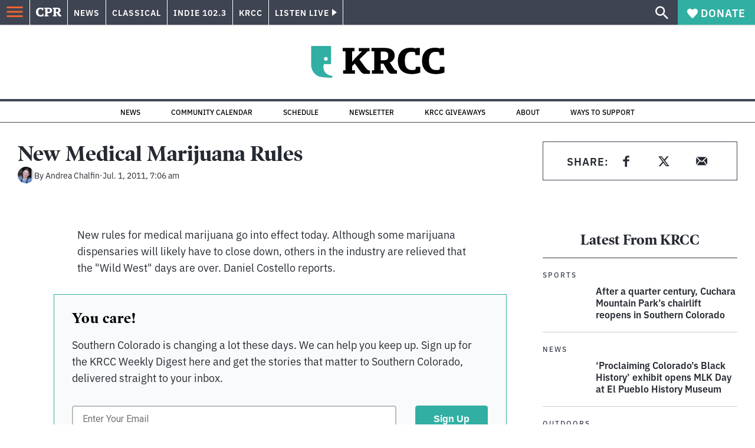

--- FILE ---
content_type: text/html; charset=utf-8
request_url: https://www.cpr.org/2011/07/01/new-medical-marijuana-rules/
body_size: 39247
content:
<!DOCTYPE html><html lang="en"><head><meta charSet="UTF-8"/><title>New Medical Marijuana Rules</title><meta name="description" content="New rules for medical marijuana go into effect today. Although some marijuana dispensaries will likely have to close down, others in the industry are"/><link rel="canonical" href="https://www.cpr.org/2011/07/01/new-medical-marijuana-rules/"/><meta name="robots" content="index, follow"/><meta name="article-author" content="Andrea Chalfin"/><meta name="article-tags" content="Colorado Legislature"/><meta name="article:published_time" content="2011-07-01T07:06:23"/><meta name="article:modified_time" content="2020-08-12T06:22:28"/><meta name="viewport" content="width=device-width, initial-scale=1"/><meta name="theme-color" content="#ffffff"/><link rel="apple-touch-icon" sizes="180x180" href="/icons/apple-touch-icon.png"/><link rel="icon" type="image/png" sizes="32x32" href="/icons/favicon-32x32.png"/><link rel="icon" type="image/png" sizes="16x16" href="/icons/favicon-16x16.png"/><meta name="msapplication-TileColor" content="#da532c"/><link rel="icon" href="/favicon.ico"/><meta property="og:locale" content="en_US"/><meta property="og:type" content="article"/><meta property="og:title" content="New Medical Marijuana Rules"/><meta property="og:description" content="New rules for medical marijuana go into effect today. Although some marijuana dispensaries will likely have to close down, others in the industry are"/><meta property="og:url" content="https://www.cpr.org/2011/07/01/new-medical-marijuana-rules/"/><meta property="og:site_name" content="Colorado Public Radio"/><meta property="og:image" content="https://wp-cpr.s3.amazonaws.com/uploads/2025/07/CPR-Masterbrand-1500x1000-scaled-1.jpg"/><meta property="og:image:secure_url" content="https://wp-cpr.s3.amazonaws.com/uploads/2025/07/CPR-Masterbrand-1500x1000-scaled-1.jpg"/><meta property="og:image:width" content="1500"/><meta property="og:image:height" content="1000"/><meta name="twitter:card" content="summary_large_image"/><meta name="twitter:title" content="New Medical Marijuana Rules"/><meta name="twitter:image" content="https://wp-cpr.s3.amazonaws.com/uploads/2025/07/CPR-Masterbrand-1500x1000-scaled-1.jpg"/><meta name="parsely-title" content="New Medical Marijuana Rules"/><meta name="parsely-link" content="https://www.cpr.org/2011/07/01/new-medical-marijuana-rules/"/><meta name="parsely-type" content="NewsArticle"/><meta name="parsely-image-url" content=""/><meta name="parsely-pub-date" content="2011-07-01 13:06:23"/><meta name="parsely-section" content="Health"/><meta name="parsely-author" content="Andrea Chalfin"/><meta name="parsely-tags" content="Money, Colorado Legislature"/><style>.site-header__brand img{height:100%;max-width:100%}</style><meta name="cpr_section" content="krcc"/><meta name="next-head-count" content="39"/><link rel="preconnect" href="https://use.typekit.net" crossorigin /><link rel="preload" href="https://www.cpr.org/_next/static/css/971c94151b720e22.css" as="style"/><link rel="stylesheet" href="https://www.cpr.org/_next/static/css/971c94151b720e22.css" data-n-g=""/><link rel="preload" href="https://www.cpr.org/_next/static/css/7cc30c4424b4ad9a.css" as="style"/><link rel="stylesheet" href="https://www.cpr.org/_next/static/css/7cc30c4424b4ad9a.css" data-n-p=""/><link rel="preload" href="https://www.cpr.org/_next/static/css/ce00ecf68f7b5582.css" as="style"/><link rel="stylesheet" href="https://www.cpr.org/_next/static/css/ce00ecf68f7b5582.css" data-n-p=""/><noscript data-n-css=""></noscript><script defer="" nomodule="" src="https://www.cpr.org/_next/static/chunks/polyfills-c67a75d1b6f99dc8.js"></script><script src="https://cdn-cookieyes.com/client_data/0b9a5cb2077e065c4482b865/script.js" defer="" data-nscript="beforeInteractive"></script><script src="https://www.cpr.org/_next/static/chunks/webpack-d01cb6d9cbff2946.js" defer=""></script><script src="https://www.cpr.org/_next/static/chunks/framework-1caf3acf629c1378.js" defer=""></script><script src="https://www.cpr.org/_next/static/chunks/main-03d1c7ef0ba50eed.js" defer=""></script><script src="https://www.cpr.org/_next/static/chunks/pages/_app-8a3d494b7e9674fa.js" defer=""></script><script src="https://www.cpr.org/_next/static/chunks/vendors-node_modules_isomorphic-dompurify_browser_js-node_modules_lodash_camelcase_index_js-n-a0dd9f-5b1b582573aba648.js" defer=""></script><script src="https://www.cpr.org/_next/static/chunks/components_layout_index_tsx-dd8bada8cfd35a3d.js" defer=""></script><script src="https://www.cpr.org/_next/static/chunks/utils_data_fetch-server-side-post_ts-utils_data_props_post_ts-aad4f2e8a3181262.js" defer=""></script><script src="https://www.cpr.org/_next/static/chunks/templates_single-post_index_tsx-1fb7d3dd35954270.js" defer=""></script><script src="https://www.cpr.org/_next/static/chunks/pages/%5Byear%5D/%5Bmonth%5D/%5Bday%5D/%5Bslug%5D-02e4a9eafa44a7df.js" defer=""></script><script src="https://www.cpr.org/_next/static/T0STZagIqLewxTa6sMJQl/_buildManifest.js" defer=""></script><script src="https://www.cpr.org/_next/static/T0STZagIqLewxTa6sMJQl/_ssgManifest.js" defer=""></script><style data-href="https://use.typekit.net/oey8agg.css">@import url("https://p.typekit.net/p.css?s=1&k=oey8agg&ht=tk&f=31291.31292.31295.31296.39884.39885.39889.39890.39891&a=19121278&app=typekit&e=css");@font-face{font-family:"poynter-oldstyle-display";src:url("https://use.typekit.net/af/9c977a/00000000000000003b9ae88a/27/l?primer=7cdcb44be4a7db8877ffa5c0007b8dd865b3bbc383831fe2ea177f62257a9191&fvd=i4&v=3") format("woff2"),url("https://use.typekit.net/af/9c977a/00000000000000003b9ae88a/27/d?primer=7cdcb44be4a7db8877ffa5c0007b8dd865b3bbc383831fe2ea177f62257a9191&fvd=i4&v=3") format("woff"),url("https://use.typekit.net/af/9c977a/00000000000000003b9ae88a/27/a?primer=7cdcb44be4a7db8877ffa5c0007b8dd865b3bbc383831fe2ea177f62257a9191&fvd=i4&v=3") format("opentype");font-display:auto;font-style:italic;font-weight:400;font-stretch:normal}@font-face{font-family:"poynter-oldstyle-display";src:url("https://use.typekit.net/af/d3b682/00000000000000003b9ae88b/27/l?primer=7cdcb44be4a7db8877ffa5c0007b8dd865b3bbc383831fe2ea177f62257a9191&fvd=n4&v=3") format("woff2"),url("https://use.typekit.net/af/d3b682/00000000000000003b9ae88b/27/d?primer=7cdcb44be4a7db8877ffa5c0007b8dd865b3bbc383831fe2ea177f62257a9191&fvd=n4&v=3") format("woff"),url("https://use.typekit.net/af/d3b682/00000000000000003b9ae88b/27/a?primer=7cdcb44be4a7db8877ffa5c0007b8dd865b3bbc383831fe2ea177f62257a9191&fvd=n4&v=3") format("opentype");font-display:auto;font-style:normal;font-weight:400;font-stretch:normal}@font-face{font-family:"poynter-oldstyle-display";src:url("https://use.typekit.net/af/1d147a/00000000000000003b9ae88e/27/l?primer=7cdcb44be4a7db8877ffa5c0007b8dd865b3bbc383831fe2ea177f62257a9191&fvd=i7&v=3") format("woff2"),url("https://use.typekit.net/af/1d147a/00000000000000003b9ae88e/27/d?primer=7cdcb44be4a7db8877ffa5c0007b8dd865b3bbc383831fe2ea177f62257a9191&fvd=i7&v=3") format("woff"),url("https://use.typekit.net/af/1d147a/00000000000000003b9ae88e/27/a?primer=7cdcb44be4a7db8877ffa5c0007b8dd865b3bbc383831fe2ea177f62257a9191&fvd=i7&v=3") format("opentype");font-display:auto;font-style:italic;font-weight:700;font-stretch:normal}@font-face{font-family:"poynter-oldstyle-display";src:url("https://use.typekit.net/af/d539ac/00000000000000003b9ae88f/27/l?primer=7cdcb44be4a7db8877ffa5c0007b8dd865b3bbc383831fe2ea177f62257a9191&fvd=n7&v=3") format("woff2"),url("https://use.typekit.net/af/d539ac/00000000000000003b9ae88f/27/d?primer=7cdcb44be4a7db8877ffa5c0007b8dd865b3bbc383831fe2ea177f62257a9191&fvd=n7&v=3") format("woff"),url("https://use.typekit.net/af/d539ac/00000000000000003b9ae88f/27/a?primer=7cdcb44be4a7db8877ffa5c0007b8dd865b3bbc383831fe2ea177f62257a9191&fvd=n7&v=3") format("opentype");font-display:auto;font-style:normal;font-weight:700;font-stretch:normal}@font-face{font-family:"ibm-plex-sans";src:url("https://use.typekit.net/af/785b8c/00000000000000003b9b323f/27/l?primer=7cdcb44be4a7db8877ffa5c0007b8dd865b3bbc383831fe2ea177f62257a9191&fvd=i4&v=3") format("woff2"),url("https://use.typekit.net/af/785b8c/00000000000000003b9b323f/27/d?primer=7cdcb44be4a7db8877ffa5c0007b8dd865b3bbc383831fe2ea177f62257a9191&fvd=i4&v=3") format("woff"),url("https://use.typekit.net/af/785b8c/00000000000000003b9b323f/27/a?primer=7cdcb44be4a7db8877ffa5c0007b8dd865b3bbc383831fe2ea177f62257a9191&fvd=i4&v=3") format("opentype");font-display:auto;font-style:italic;font-weight:400;font-stretch:normal}@font-face{font-family:"ibm-plex-sans";src:url("https://use.typekit.net/af/bca514/00000000000000003b9b323e/27/l?primer=7cdcb44be4a7db8877ffa5c0007b8dd865b3bbc383831fe2ea177f62257a9191&fvd=n4&v=3") format("woff2"),url("https://use.typekit.net/af/bca514/00000000000000003b9b323e/27/d?primer=7cdcb44be4a7db8877ffa5c0007b8dd865b3bbc383831fe2ea177f62257a9191&fvd=n4&v=3") format("woff"),url("https://use.typekit.net/af/bca514/00000000000000003b9b323e/27/a?primer=7cdcb44be4a7db8877ffa5c0007b8dd865b3bbc383831fe2ea177f62257a9191&fvd=n4&v=3") format("opentype");font-display:auto;font-style:normal;font-weight:400;font-stretch:normal}@font-face{font-family:"ibm-plex-sans";src:url("https://use.typekit.net/af/2c3f3c/00000000000000003b9b3242/27/l?primer=7cdcb44be4a7db8877ffa5c0007b8dd865b3bbc383831fe2ea177f62257a9191&fvd=n6&v=3") format("woff2"),url("https://use.typekit.net/af/2c3f3c/00000000000000003b9b3242/27/d?primer=7cdcb44be4a7db8877ffa5c0007b8dd865b3bbc383831fe2ea177f62257a9191&fvd=n6&v=3") format("woff"),url("https://use.typekit.net/af/2c3f3c/00000000000000003b9b3242/27/a?primer=7cdcb44be4a7db8877ffa5c0007b8dd865b3bbc383831fe2ea177f62257a9191&fvd=n6&v=3") format("opentype");font-display:auto;font-style:normal;font-weight:600;font-stretch:normal}@font-face{font-family:"ibm-plex-sans";src:url("https://use.typekit.net/af/af652e/00000000000000003b9b3245/27/l?primer=7cdcb44be4a7db8877ffa5c0007b8dd865b3bbc383831fe2ea177f62257a9191&fvd=i7&v=3") format("woff2"),url("https://use.typekit.net/af/af652e/00000000000000003b9b3245/27/d?primer=7cdcb44be4a7db8877ffa5c0007b8dd865b3bbc383831fe2ea177f62257a9191&fvd=i7&v=3") format("woff"),url("https://use.typekit.net/af/af652e/00000000000000003b9b3245/27/a?primer=7cdcb44be4a7db8877ffa5c0007b8dd865b3bbc383831fe2ea177f62257a9191&fvd=i7&v=3") format("opentype");font-display:auto;font-style:italic;font-weight:700;font-stretch:normal}@font-face{font-family:"ibm-plex-sans";src:url("https://use.typekit.net/af/01f19a/00000000000000003b9b3244/27/l?primer=7cdcb44be4a7db8877ffa5c0007b8dd865b3bbc383831fe2ea177f62257a9191&fvd=n7&v=3") format("woff2"),url("https://use.typekit.net/af/01f19a/00000000000000003b9b3244/27/d?primer=7cdcb44be4a7db8877ffa5c0007b8dd865b3bbc383831fe2ea177f62257a9191&fvd=n7&v=3") format("woff"),url("https://use.typekit.net/af/01f19a/00000000000000003b9b3244/27/a?primer=7cdcb44be4a7db8877ffa5c0007b8dd865b3bbc383831fe2ea177f62257a9191&fvd=n7&v=3") format("opentype");font-display:auto;font-style:normal;font-weight:700;font-stretch:normal}.tk-poynter-oldstyle-display{font-family:"poynter-oldstyle-display",serif}.tk-ibm-plex-sans{font-family:"ibm-plex-sans",sans-serif}</style></head><body class="health money agriculture education energy environment politics health immigration justice life-and-culture money news outdoors sports trump-justice-impact longform krcc"><script type="text/javascript">window.__state__ = "%_PREVIEW_STATE_%"; window.__previewid__ = "%_PREVIEW_ID_%";</script><div id="__next"><noscript><iframe src="https://www.googletagmanager.com/ns.html?id=GTM-WDSHF7" height="0" width="0" style="display:none;visibility:hidden;"></iframe></noscript><header class="site-header"><a class="skip-link screen-reader-text" href="/2011/07/01/new-medical-marijuana-rules/#maincontent">Skip to content</a><div class="legacy-slim-navigation legacy-slim-navigation--default"><div class="legacy-slim-navigation__inner"><div class="legacy-slim-navigation__links"><button type="button" class="legacy-slim-navigation__hamburger" aria-controls="primary-navigation" aria-expanded="false" aria-label="Open Menu"><svg xmlns="http://www.w3.org/2000/svg" viewBox="0 0 24 24"><path fill="none" d="M0 0h24v24H0z"></path><path d="M3 18h18v-2H3zm0-5h18v-2H3zm0-7v2h18V6z"></path></svg></button><a class="legacy-slim-navigation__sm-logo legacy-slim-navigation__sm-logo--krcc" aria-label="CPR" href="/"><svg xmlns="http://www.w3.org/2000/svg" viewBox="0 0 43 15" class="legacy-slim-logo legacy-slim-logo--cpr"><path fill="#FFF" fill-rule="evenodd" d="M12.793 10.853v3.243c-1.021.507-2.798.904-4.73.904C2.71 15 0 12.132 0 7.456 0 2.647 2.776 0 7.33 0c1.155 0 2.332.199 3.02.507l.333-.397h1.888v4.125h-2.487l-.29-1.61c-.288-.154-1.154-.309-1.931-.309-2.377 0-3.887 1.081-3.887 5.14 0 3.882 1.621 5.228 4.309 5.228.622 0 1.488-.133 1.754-.243l.289-1.588zm8.396 2.051v1.875h-6.708v-1.875h1.178l.177-.176V2.162l-.177-.177h-1.377V.11H21.7c3.998 0 5.62 1.743 5.62 4.522 0 3.067-2.066 4.544-5.909 4.544h-1.843v3.552l.2.176zm-1.621-5.823H21.3c1.777 0 2.377-.816 2.377-2.449 0-1.588-.622-2.404-2.377-2.404h-1.732V7.08zM43 14.779h-3.532c-.666-.176-1.465-.97-2.554-2.911L35.293 9.11h-1.555v3.618l.2.176h1.266v1.875h-6.552v-1.875h1.177l.178-.176V2.162l-.178-.177h-1.377V.11h7.596c4.065 0 5.642 1.765 5.642 4.39 0 1.875-1.089 3.22-2.799 3.838l1.466 2.25c1.2 1.875 1.666 2.316 2.643 2.316zm-9.262-7.654h1.844c1.888 0 2.443-.838 2.443-2.449 0-1.588-.533-2.448-2.399-2.448h-1.888z"></path></svg></a><div class="legacy-menu legacy-menu--slim-nav"><ul class="legacy-menu__list"><li class="legacy-menu-item menuItem menuItem__slim-nav--0 legacy-menu-item--slim-nav news"><a class="legacy-menu-item__link" href="https://www.cpr.org/news/">News</a></li><li class="legacy-menu-item menuItem menuItem__slim-nav--1 legacy-menu-item--slim-nav classical"><a class="legacy-menu-item__link" href="https://www.cpr.org/classical/">Classical</a></li><li class="legacy-menu-item menuItem menuItem__slim-nav--2 legacy-menu-item--slim-nav indie"><a class="legacy-menu-item__link" href="https://www.cpr.org/indie/">Indie 102.3</a></li><li class="legacy-menu-item menuItem menuItem__slim-nav--3 legacy-menu-item--slim-nav krcc"><a class="legacy-menu-item__link" href="https://www.cpr.org/krcc/">KRCC</a></li></ul></div><div class="legacy-listen-live"><button type="button" class="legacy-listen-live__button" aria-expanded="false" aria-controls="legacy-listen-live-content"><span class="legacy-listen-live__button-text">Listen Live</span><span class="legacy-listen-live__arrow"></span></button><div id="legacy-listen-live-content" class="legacy-listen-live__content" aria-hidden="true"><ul class="legacy-listen-live__streams"><li class="navigation-stream-box news"><div class="navigation-stream-box__wrapper"><svg class="spinner-icon" viewBox="0 0 24 24" fill="none" xmlns="http://www.w3.org/2000/svg" aria-hidden="true" focusable="false" width="2rem" height="2rem"><path class="spinner-icon__opaque" d="M12 3v2.21a6.792 6.792 0 0 0-6.463 4.704 6.784 6.784 0 0 0-.259 3.049A6.791 6.791 0 0 0 18.79 12H21a9 9 0 1 1-9-9Z" fill="currentcolor"></path><path class="spinner-icon__transparent" d="M12 3v2.21a6.792 6.792 0 0 0-6.463 4.704 6.784 6.784 0 0 0-.259 3.049A6.791 6.791 0 0 0 18.79 12H21a9 9 0 1 1-9-9Z" fill-opacity=".5" fill="currentcolor"></path></svg></div></li><li class="navigation-stream-box classical"><div class="navigation-stream-box__wrapper"><svg class="spinner-icon" viewBox="0 0 24 24" fill="none" xmlns="http://www.w3.org/2000/svg" aria-hidden="true" focusable="false" width="2rem" height="2rem"><path class="spinner-icon__opaque" d="M12 3v2.21a6.792 6.792 0 0 0-6.463 4.704 6.784 6.784 0 0 0-.259 3.049A6.791 6.791 0 0 0 18.79 12H21a9 9 0 1 1-9-9Z" fill="currentcolor"></path><path class="spinner-icon__transparent" d="M12 3v2.21a6.792 6.792 0 0 0-6.463 4.704 6.784 6.784 0 0 0-.259 3.049A6.791 6.791 0 0 0 18.79 12H21a9 9 0 1 1-9-9Z" fill-opacity=".5" fill="currentcolor"></path></svg></div></li><li class="navigation-stream-box indie"><div class="navigation-stream-box__wrapper"><svg class="spinner-icon" viewBox="0 0 24 24" fill="none" xmlns="http://www.w3.org/2000/svg" aria-hidden="true" focusable="false" width="2rem" height="2rem"><path class="spinner-icon__opaque" d="M12 3v2.21a6.792 6.792 0 0 0-6.463 4.704 6.784 6.784 0 0 0-.259 3.049A6.791 6.791 0 0 0 18.79 12H21a9 9 0 1 1-9-9Z" fill="currentcolor"></path><path class="spinner-icon__transparent" d="M12 3v2.21a6.792 6.792 0 0 0-6.463 4.704 6.784 6.784 0 0 0-.259 3.049A6.791 6.791 0 0 0 18.79 12H21a9 9 0 1 1-9-9Z" fill-opacity=".5" fill="currentcolor"></path></svg></div></li><li class="navigation-stream-box krcc"><div class="navigation-stream-box__wrapper"><svg class="spinner-icon" viewBox="0 0 24 24" fill="none" xmlns="http://www.w3.org/2000/svg" aria-hidden="true" focusable="false" width="2rem" height="2rem"><path class="spinner-icon__opaque" d="M12 3v2.21a6.792 6.792 0 0 0-6.463 4.704 6.784 6.784 0 0 0-.259 3.049A6.791 6.791 0 0 0 18.79 12H21a9 9 0 1 1-9-9Z" fill="currentcolor"></path><path class="spinner-icon__transparent" d="M12 3v2.21a6.792 6.792 0 0 0-6.463 4.704 6.784 6.784 0 0 0-.259 3.049A6.791 6.791 0 0 0 18.79 12H21a9 9 0 1 1-9-9Z" fill-opacity=".5" fill="currentcolor"></path></svg></div></li></ul><div class="legacy-listen-live__footer"><a class="legacy-listen-live__help-button legacy-button legacy-button--secondary" href="/listen/help/">Need help?</a></div></div></div></div><div class="legacy-slim-navigation__search-donate"><button type="button" class="legacy-search-button" aria-label="Show search bar"><svg xmlns="http://www.w3.org/2000/svg" viewBox="0 0 22 23"><path fill="#FFF" d="M8.198 14.36q2.36 0 4.011-1.65 1.652-1.653 1.652-4.012t-1.652-4.01-4.01-1.652q-2.36 0-4.011 1.652t-1.652 4.01q0 2.36 1.652 4.011t4.01 1.652zm7.55 0L22 20.614 20.113 22.5l-6.252-6.252v-1.003l-.354-.354q-2.241 1.947-5.309 1.947-3.42 0-5.81-2.36Q.001 12.121 0 8.699q0-3.42 2.389-5.81Q4.776.501 8.199.5q3.42 0 5.78 2.389 2.358 2.388 2.359 5.81 0 3.067-1.947 5.308l.354.354z"></path></svg></button><a class="donateButton legacy-donate-button slimNavDonateButton legacy-button legacy-button--with-icon" href="https://donate.cpr.org/krcc"><span class="legacy-donate-button__icon"><svg xmlns="http://www.w3.org/2000/svg" width="18" height="18" viewBox="0 0 24 24"><path d="M12 4.248C8.852-1.154 0 .423 0 7.192 0 11.853 5.571 16.619 12 23c6.43-6.381 12-11.147 12-15.808C24 .4 15.125-1.114 12 4.248"></path></svg></span>Donate</a></div></div><div class="legacy-search-bar"><form class="legacy-search-bar__form"><div class="legacy-input-text legacy-search-bar__input"><label class="label_label__it4oV legacy-input-text__label" for=":R1iaum:">Search</label><input class="legacy-input-text__input" name="s" placeholder="Search…" type="text" id=":R1iaum:" value=""/></div><button type="submit" aria-label="Submit search" class="legacy-search-bar__submit"><svg xmlns="http://www.w3.org/2000/svg" viewBox="0 0 22 23"><path fill="#FFF" d="M8.198 14.36q2.36 0 4.011-1.65 1.652-1.653 1.652-4.012t-1.652-4.01-4.01-1.652q-2.36 0-4.011 1.652t-1.652 4.01q0 2.36 1.652 4.011t4.01 1.652zm7.55 0L22 20.614 20.113 22.5l-6.252-6.252v-1.003l-.354-.354q-2.241 1.947-5.309 1.947-3.42 0-5.81-2.36Q.001 12.121 0 8.699q0-3.42 2.389-5.81Q4.776.501 8.199.5q3.42 0 5.78 2.389 2.358 2.388 2.359 5.81 0 3.067-1.947 5.308l.354.354z"></path></svg></button></form></div></div><div class="legacy-primary-navigation"><div class="legacy-primary-navigation__outer" data-open="false" aria-hidden="true" id="primary-navigation"><div class="legacy-primary-navigation__wrapper"><button class="legacy-primary-navigation__button-close" type="button" aria-controls="primary-navigation" aria-expanded="false"><svg xmlns="http://www.w3.org/2000/svg" width="20" height="21"><path fill="#EF6530" fill-rule="evenodd" d="m19.597 2.837-7.707 7.706 7.707 7.707-1.943 1.943-7.707-7.707-7.706 7.707L.298 18.25l7.707-7.707L.298 2.837 2.24.894 9.947 8.6 17.654.894z"></path></svg><span>Close Primary Navigation</span></button><div class="legacy-search-bar legacy-search-bar--primary-nav"><form class="legacy-search-bar__form"><div class="legacy-input-text legacy-search-bar__input"><label class="label_label__it4oV legacy-input-text__label" for=":R6baum:">Search</label><input class="legacy-input-text__input" name="s" placeholder="Search…" type="text" id=":R6baum:" value=""/></div><button type="submit" aria-label="Submit search" class="legacy-search-bar__submit"><svg xmlns="http://www.w3.org/2000/svg" viewBox="0 0 22 23"><path fill="#FFF" d="M8.198 14.36q2.36 0 4.011-1.65 1.652-1.653 1.652-4.012t-1.652-4.01-4.01-1.652q-2.36 0-4.011 1.652t-1.652 4.01q0 2.36 1.652 4.011t4.01 1.652zm7.55 0L22 20.614 20.113 22.5l-6.252-6.252v-1.003l-.354-.354q-2.241 1.947-5.309 1.947-3.42 0-5.81-2.36Q.001 12.121 0 8.699q0-3.42 2.389-5.81Q4.776.501 8.199.5q3.42 0 5.78 2.389 2.358 2.388 2.359 5.81 0 3.067-1.947 5.308l.354.354z"></path></svg></button></form></div><nav class="legacy-primary-navigation__menu"><div class="legacy-primary-navigation-menu"><ul class="legacy-primary-navigation-menu__list"><li class="legacy-primary-navigation-menu-item"><div class="legacy-primary-navigation-menu-item__content"><a class="legacy-primary-navigation-menu-item__link" href="https://www.cpr.org/category/politics/">Politics</a></div></li><li class="legacy-primary-navigation-menu-item"><div class="legacy-primary-navigation-menu-item__content"><a class="legacy-primary-navigation-menu-item__link" href="https://www.cpr.org/category/environment/">Environment</a></div></li><li class="legacy-primary-navigation-menu-item"><div class="legacy-primary-navigation-menu-item__content"><a class="legacy-primary-navigation-menu-item__link" href="https://www.cpr.org/category/justice/">Justice</a></div></li><li class="legacy-primary-navigation-menu-item"><div class="legacy-primary-navigation-menu-item__content"><a class="legacy-primary-navigation-menu-item__link" href="https://www.cpr.org/category/arts/">Arts</a></div></li><li class="legacy-primary-navigation-menu-item"><div class="legacy-primary-navigation-menu-item__content"><a class="legacy-primary-navigation-menu-item__link" href="https://www.cpr.org/category/music/">Music</a><button class="legacy-primary-navigation-menu-item__submenu-button" type="button" aria-expanded="false" aria-controls="submenu-787484" aria-label="Toggle submenu for Music"><svg xmlns="http://www.w3.org/2000/svg" width="14" height="15"><path fill="#EF6530" fill-rule="evenodd" d="M13.432 8.502H7.75v5.921H5.886v-5.92H.204V6.558h5.682V.64H7.75v5.92h5.682z"></path></svg></button></div><div id="submenu-787484" class="legacy-primary-navigation-menu-item__height-container" aria-hidden="true"><div class="legacy-primary-navigation-menu-item__slide-container"><div class="legacy-primary-navigation-menu legacy-primary-navigation-menu--submenu"><ul class="legacy-primary-navigation-menu__list"><li class="legacy-primary-navigation-menu-item"><div class="legacy-primary-navigation-menu-item__content"><a class="legacy-primary-navigation-menu-item__link" href="http://cpr.org/classical">Classical</a></div></li><li class="legacy-primary-navigation-menu-item"><div class="legacy-primary-navigation-menu-item__content"><a class="legacy-primary-navigation-menu-item__link" href="http://cpr.org/indie">Indie 102.3</a></div></li></ul></div></div></div></li><li class="legacy-primary-navigation-menu-item"><div class="legacy-primary-navigation-menu-item__content"><a class="legacy-primary-navigation-menu-item__link" href="https://www.cpr.org/category/money/">Economy</a></div></li><li class="legacy-primary-navigation-menu-item"><div class="legacy-primary-navigation-menu-item__content"><a class="legacy-primary-navigation-menu-item__link" href="https://www.cpr.org/category/education/">Education</a></div></li><li class="legacy-primary-navigation-menu-item"><div class="legacy-primary-navigation-menu-item__content"><a class="legacy-primary-navigation-menu-item__link" href="https://denverite.com/">Denver</a></div></li><li class="legacy-primary-navigation-menu-item"><div class="legacy-primary-navigation-menu-item__content"><a class="legacy-primary-navigation-menu-item__link" href="https://www.cpr.org/krcc/">Southern Colorado</a></div></li><li class="legacy-primary-navigation-menu-item"><div class="legacy-primary-navigation-menu-item__content"><a class="legacy-primary-navigation-menu-item__link" href="/ways-to-listen/">Audio &amp; Radio</a><button class="legacy-primary-navigation-menu-item__submenu-button" type="button" aria-expanded="false" aria-controls="submenu-720811" aria-label="Toggle submenu for Audio &amp; Radio"><svg xmlns="http://www.w3.org/2000/svg" width="14" height="15"><path fill="#EF6530" fill-rule="evenodd" d="M13.432 8.502H7.75v5.921H5.886v-5.92H.204V6.558h5.682V.64H7.75v5.92h5.682z"></path></svg></button></div><div id="submenu-720811" class="legacy-primary-navigation-menu-item__height-container" aria-hidden="true"><div class="legacy-primary-navigation-menu-item__slide-container"><div class="legacy-primary-navigation-menu legacy-primary-navigation-menu--submenu"><ul class="legacy-primary-navigation-menu__list"><li class="legacy-primary-navigation-menu-item"><div class="legacy-primary-navigation-menu-item__content"><a class="legacy-primary-navigation-menu-item__link" href="https://www.cpr.org/ways-to-listen/">Ways to Listen</a></div></li><li class="legacy-primary-navigation-menu-item"><div class="legacy-primary-navigation-menu-item__content"><a class="legacy-primary-navigation-menu-item__link" href="https://www.cpr.org/shows-and-podcasts/">Shows and Podcasts</a></div></li><li class="legacy-primary-navigation-menu-item"><div class="legacy-primary-navigation-menu-item__content"><a class="legacy-primary-navigation-menu-item__link" href="https://www.cpr.org/news/schedule/">CPR News Radio Schedule</a></div></li><li class="legacy-primary-navigation-menu-item"><div class="legacy-primary-navigation-menu-item__content"><a class="legacy-primary-navigation-menu-item__link" href="https://www.cpr.org/classical/">CPR Classical</a></div></li><li class="legacy-primary-navigation-menu-item"><div class="legacy-primary-navigation-menu-item__content"><a class="legacy-primary-navigation-menu-item__link" href="https://www.cpr.org/indie/">Indie 102.3</a></div></li></ul></div></div></div></li><li class="legacy-primary-navigation-menu-item"><div class="legacy-primary-navigation-menu-item__content"><a class="legacy-primary-navigation-menu-item__link" href="https://www.cpr.org/sign-up-for-cprs-newsletters/">Newsletters</a><button class="legacy-primary-navigation-menu-item__submenu-button" type="button" aria-expanded="false" aria-controls="submenu-720817" aria-label="Toggle submenu for Newsletters"><svg xmlns="http://www.w3.org/2000/svg" width="14" height="15"><path fill="#EF6530" fill-rule="evenodd" d="M13.432 8.502H7.75v5.921H5.886v-5.92H.204V6.558h5.682V.64H7.75v5.92h5.682z"></path></svg></button></div><div id="submenu-720817" class="legacy-primary-navigation-menu-item__height-container" aria-hidden="true"><div class="legacy-primary-navigation-menu-item__slide-container"><div class="legacy-primary-navigation-menu legacy-primary-navigation-menu--submenu"><ul class="legacy-primary-navigation-menu__list"><li class="legacy-primary-navigation-menu-item"><div class="legacy-primary-navigation-menu-item__content"><a class="legacy-primary-navigation-menu-item__link" href="https://www.cpr.org/sign-up-for-cprs-newsletters/">All Newsletters</a></div></li><li class="legacy-primary-navigation-menu-item"><div class="legacy-primary-navigation-menu-item__content"><a class="legacy-primary-navigation-menu-item__link" href="https://www.cpr.org/lookout-signup/">The Lookout</a></div></li><li class="legacy-primary-navigation-menu-item"><div class="legacy-primary-navigation-menu-item__content"><a class="legacy-primary-navigation-menu-item__link" href="https://denverite.com/newsletter-signup/">Denverite</a></div></li></ul></div></div></div></li><li class="legacy-primary-navigation-menu-item"><div class="legacy-primary-navigation-menu-item__content"><a class="legacy-primary-navigation-menu-item__link" href="https://www.cpr.org/about/">About CPR</a><button class="legacy-primary-navigation-menu-item__submenu-button" type="button" aria-expanded="false" aria-controls="submenu-720821" aria-label="Toggle submenu for About CPR"><svg xmlns="http://www.w3.org/2000/svg" width="14" height="15"><path fill="#EF6530" fill-rule="evenodd" d="M13.432 8.502H7.75v5.921H5.886v-5.92H.204V6.558h5.682V.64H7.75v5.92h5.682z"></path></svg></button></div><div id="submenu-720821" class="legacy-primary-navigation-menu-item__height-container" aria-hidden="true"><div class="legacy-primary-navigation-menu-item__slide-container"><div class="legacy-primary-navigation-menu legacy-primary-navigation-menu--submenu"><ul class="legacy-primary-navigation-menu__list"><li class="legacy-primary-navigation-menu-item"><div class="legacy-primary-navigation-menu-item__content"><a class="legacy-primary-navigation-menu-item__link" href="/about/">Mission &amp; Vision</a></div></li><li class="legacy-primary-navigation-menu-item"><div class="legacy-primary-navigation-menu-item__content"><a class="legacy-primary-navigation-menu-item__link" href="/about/staff/">Staff &amp; Hosts</a></div></li><li class="legacy-primary-navigation-menu-item"><div class="legacy-primary-navigation-menu-item__content"><a class="legacy-primary-navigation-menu-item__link" href="/careers/">Careers</a></div></li><li class="legacy-primary-navigation-menu-item"><div class="legacy-primary-navigation-menu-item__content"><a class="legacy-primary-navigation-menu-item__link" href="/about/diversity-equity-and-inclusion-at-colorado-public-radio/">Staff DEI Report</a></div></li><li class="legacy-primary-navigation-menu-item"><div class="legacy-primary-navigation-menu-item__content"><a class="legacy-primary-navigation-menu-item__link" href="https://www.cpr.org/about/recent-awards/">Recent Awards</a></div></li><li class="legacy-primary-navigation-menu-item"><div class="legacy-primary-navigation-menu-item__content"><a class="legacy-primary-navigation-menu-item__link" href="/press-releases/">Press Room</a></div></li><li class="legacy-primary-navigation-menu-item"><div class="legacy-primary-navigation-menu-item__content"><a class="legacy-primary-navigation-menu-item__link" href="https://www.cpr.org/about/contact/">Contact Us</a></div></li></ul></div></div></div></li><li class="legacy-primary-navigation-menu-item"><div class="legacy-primary-navigation-menu-item__content"><a class="legacy-primary-navigation-menu-item__link" href="https://www.cpr.org/support/">Ways to support</a><button class="legacy-primary-navigation-menu-item__submenu-button" type="button" aria-expanded="false" aria-controls="submenu-720828" aria-label="Toggle submenu for Ways to support"><svg xmlns="http://www.w3.org/2000/svg" width="14" height="15"><path fill="#EF6530" fill-rule="evenodd" d="M13.432 8.502H7.75v5.921H5.886v-5.92H.204V6.558h5.682V.64H7.75v5.92h5.682z"></path></svg></button></div><div id="submenu-720828" class="legacy-primary-navigation-menu-item__height-container" aria-hidden="true"><div class="legacy-primary-navigation-menu-item__slide-container"><div class="legacy-primary-navigation-menu legacy-primary-navigation-menu--submenu"><ul class="legacy-primary-navigation-menu__list"><li class="legacy-primary-navigation-menu-item"><div class="legacy-primary-navigation-menu-item__content"><a class="legacy-primary-navigation-menu-item__link" href="/support/">All the ways to give!</a></div></li><li class="legacy-primary-navigation-menu-item"><div class="legacy-primary-navigation-menu-item__content"><a class="legacy-primary-navigation-menu-item__link" href="https://donate.cpr.org/user">Login to the Member Center</a></div></li><li class="legacy-primary-navigation-menu-item"><div class="legacy-primary-navigation-menu-item__content"><a class="legacy-primary-navigation-menu-item__link" href="https://donate.cpr.org/give">Make a donation</a></div></li><li class="legacy-primary-navigation-menu-item"><div class="legacy-primary-navigation-menu-item__content"><a class="legacy-primary-navigation-menu-item__link" href="/support/vehicle-donations/">Donate your car</a></div></li><li class="legacy-primary-navigation-menu-item"><div class="legacy-primary-navigation-menu-item__content"><a class="legacy-primary-navigation-menu-item__link" href="/sponsorship/">Corporate sponsorship</a></div></li><li class="legacy-primary-navigation-menu-item"><div class="legacy-primary-navigation-menu-item__content"><a class="legacy-primary-navigation-menu-item__link" href="https://shop.cpr.org/">CPR Shop</a></div></li></ul></div></div></div></li></ul></div></nav></div></div><button class="legacy-primary-navigation__overlay" data-open="false" type="button" aria-controls="primary-navigation" aria-expanded="false"><span>Close Primary Navigation</span></button></div><div class="legacy-header"><div class="legacy-header__header-top"><div class="legacy-container legacy-header__header-content legacy-container--size-xxl" id=""><a class="legacy-header__logo" aria-label="Colorado Public Radio - krcc" href="/krcc/"><div class="legacy-logo legacy-logo--primary legacy-logo--krcc"><svg xmlns="http://www.w3.org/2000/svg" viewBox="0 0 227 55" class="legacy-logo__krcc-logo"><g fill="none"><path fill="#32AFA3" d="M23.481 43.57c-4.039-6.664-1.154-12.834-1.154-12.834h12.034V.053H.485s.083 25.254.083 32.74 5.77 18.838 18.133 19.99c12.445 1.233 16.814 1.315 16.814 1.315l1.483-3.208c.083.083-9.56-.658-13.517-7.32m1.978-24.844a3.13 3.13 0 0 1 3.132 3.126 3.13 3.13 0 0 1-3.132 3.126 3.13 3.13 0 0 1-3.132-3.126 3.13 3.13 0 0 1 3.132-3.126"></path><path fill="#000" d="M89.501 47.024c-2.143-.493-4.286-2.221-7.83-7.321l-7.088-9.954-4.533 4.525v6.58l.494.494h4.121v5.594H54.719v-5.594h3.462l.494-.493V9.43l-.494-.494H54.06V3.344h19.946v5.593h-3.462l-.494.494v16.617h.577l5.192-6.088L86.287 9.513l-.495-.493h-4.533V3.426h18.298V9.02h-3.132L82.331 22.675l7.747 10.53c5.358 7.403 7.089 8.39 10.221 8.39v5.594H89.501zm45.992 0c-1.978-.493-4.369-2.88-7.583-8.72l-4.78-8.226h-4.616v10.777l.577.493h3.791v5.594h-19.451v-5.594h3.461l.495-.493V9.43l-.495-.494h-4.121V3.344h22.584c12.034 0 16.732 5.264 16.732 13.08 0 5.593-3.215 9.624-8.325 11.433l4.368 6.746c3.544 5.593 4.946 6.91 7.83 6.91v5.593h-10.467zm-11.539-22.868c5.604 0 7.253-2.468 7.253-7.322 0-4.77-1.566-7.32-7.088-7.32h-5.605v14.642zm61.487 20.812c-3.05 1.48-8.325 2.714-14.012 2.714-15.908 0-23.903-8.555-23.903-22.54 0-14.313 8.243-22.21 21.76-22.21 3.462 0 6.923.576 8.984 1.481l.989-1.152h5.605v12.34h-7.418l-.824-4.772c-.825-.493-3.462-.905-5.77-.905-7.088 0-11.539 3.209-11.539 15.301 0 11.599 4.78 15.63 12.775 15.63 1.814 0 4.451-.412 5.193-.74l.824-4.772h7.336zm40.964 0c-3.05 1.48-8.325 2.714-14.012 2.714-15.908 0-23.903-8.555-23.903-22.54 0-14.313 8.243-22.21 21.76-22.21 3.462 0 6.923.576 8.984 1.481l.989-1.152h5.605v12.34h-7.418l-.825-4.772c-.824-.493-3.461-.905-5.769-.905-7.089 0-11.539 3.209-11.539 15.301 0 11.599 4.78 15.63 12.775 15.63 1.813 0 4.451-.412 5.193-.74l.824-4.772h7.336z" class="krcc-logo_svg__text"></path></g></svg></div></a></div></div><div class="legacy-header__header-bottom"><div class="legacy-container legacy-header__header-content legacy-container--size-xxl" id=""><nav class="legacy-header__header-navigation" aria-label="Header Navigation"><ul class="menu"><li class="menu-item"><a href="https://www.cpr.org/krcc/all/">News</a></li><li class="menu-item"><a href="https://www.cpr.org/krcc/calendar/">Community Calendar</a></li><li class="menu-item"><a href="https://www.cpr.org/krcc/schedule/">Schedule</a></li><li class="menu-item"><a href="https://www.cpr.org/krcc/newsletter/">Newsletter</a></li><li class="menu-item"><a href="https://www.cpr.org/krcc-giveaways/">KRCC Giveaways</a></li><li class="menu-item"><a href="https://www.cpr.org/krcc/contact-krcc/">About</a></li><li class="menu-item"><a href="https://www.cpr.org/krcc/support-krcc/">Ways to support</a></li></ul></nav></div></div></div></header><main id="maincontent" class="main-content"><div class="main post post--post post--512430 has-sidebar post--default"><div class="legacy-container article-header legacy-container--size-xxl" id=""><header class="article-header__header"><div class="article-header__content"><h1 class="legacy-heading article-header__heading legacy-heading--step-up-three"><span>New Medical Marijuana Rules</span></h1><div class="article-header__meta"><div class="byline"><div class="byline__avatar"><img alt="" loading="lazy" width="84" height="84" decoding="async" data-nimg="1" style="color:transparent" sizes="28px" srcSet="https://www.cpr.org/cdn-cgi/image/width=16,quality=75,format=auto/https://wp-cpr.s3.amazonaws.com/uploads/2020/08/andrea-chalfin.jpg 16w, https://www.cpr.org/cdn-cgi/image/width=32,quality=75,format=auto/https://wp-cpr.s3.amazonaws.com/uploads/2020/08/andrea-chalfin.jpg 32w, https://www.cpr.org/cdn-cgi/image/width=48,quality=75,format=auto/https://wp-cpr.s3.amazonaws.com/uploads/2020/08/andrea-chalfin.jpg 48w, https://www.cpr.org/cdn-cgi/image/width=64,quality=75,format=auto/https://wp-cpr.s3.amazonaws.com/uploads/2020/08/andrea-chalfin.jpg 64w, https://www.cpr.org/cdn-cgi/image/width=96,quality=75,format=auto/https://wp-cpr.s3.amazonaws.com/uploads/2020/08/andrea-chalfin.jpg 96w, https://www.cpr.org/cdn-cgi/image/width=128,quality=75,format=auto/https://wp-cpr.s3.amazonaws.com/uploads/2020/08/andrea-chalfin.jpg 128w, https://www.cpr.org/cdn-cgi/image/width=256,quality=75,format=auto/https://wp-cpr.s3.amazonaws.com/uploads/2020/08/andrea-chalfin.jpg 256w, https://www.cpr.org/cdn-cgi/image/width=392,quality=75,format=auto/https://wp-cpr.s3.amazonaws.com/uploads/2020/08/andrea-chalfin.jpg 392w, https://www.cpr.org/cdn-cgi/image/width=640,quality=75,format=auto/https://wp-cpr.s3.amazonaws.com/uploads/2020/08/andrea-chalfin.jpg 640w, https://www.cpr.org/cdn-cgi/image/width=750,quality=75,format=auto/https://wp-cpr.s3.amazonaws.com/uploads/2020/08/andrea-chalfin.jpg 750w, https://www.cpr.org/cdn-cgi/image/width=828,quality=75,format=auto/https://wp-cpr.s3.amazonaws.com/uploads/2020/08/andrea-chalfin.jpg 828w, https://www.cpr.org/cdn-cgi/image/width=1080,quality=75,format=auto/https://wp-cpr.s3.amazonaws.com/uploads/2020/08/andrea-chalfin.jpg 1080w, https://www.cpr.org/cdn-cgi/image/width=1248,quality=75,format=auto/https://wp-cpr.s3.amazonaws.com/uploads/2020/08/andrea-chalfin.jpg 1248w, https://www.cpr.org/cdn-cgi/image/width=1440,quality=75,format=auto/https://wp-cpr.s3.amazonaws.com/uploads/2020/08/andrea-chalfin.jpg 1440w, https://www.cpr.org/cdn-cgi/image/width=1920,quality=75,format=auto/https://wp-cpr.s3.amazonaws.com/uploads/2020/08/andrea-chalfin.jpg 1920w, https://www.cpr.org/cdn-cgi/image/width=2048,quality=75,format=auto/https://wp-cpr.s3.amazonaws.com/uploads/2020/08/andrea-chalfin.jpg 2048w, https://www.cpr.org/cdn-cgi/image/width=3840,quality=75,format=auto/https://wp-cpr.s3.amazonaws.com/uploads/2020/08/andrea-chalfin.jpg 3840w" src="https://www.cpr.org/cdn-cgi/image/width=3840,quality=75,format=auto/https://wp-cpr.s3.amazonaws.com/uploads/2020/08/andrea-chalfin.jpg"/></div><div class="byline__authors"><span>By<!-- --> </span><span class="byline__author"><a class="byline__author-link" href="https://www.cpr.org/author/andrea-chalfin/">Andrea Chalfin</a></span></div><span class="byline__separator"> · </span><time dateTime="2011-07-01T07:06:23">Jul. 1, 2011, 7:06 am</time></div></div></div><div class="article-header__sidebar"><div class="legacy-social-list"><span class="legacy-social-list__share-text">Share:</span><ul class="legacy-social-list__list"><li class="legacy-social-list-item"><a class="legacy-social-list-item__link engagement__share--facebook" aria-label="Share on facebook" target="_blank" data-gtm-share="facebook" href="https://www.facebook.com/sharer.php/?u=https%3A%2F%2Fwww.cpr.org%2F2011%2F07%2F01%2Fnew-medical-marijuana-rules%2F"><svg xmlns="http://www.w3.org/2000/svg" aria-hidden="true" viewBox="0 0 24 24"><path fill="currentcolor" d="M14.182 6.09c-.364 0-.727.365-.727 1v2H17v3h-3.636V21H10v-8.818H7v-3h3V7.455C10 4.909 11.818 3 14.182 3H17v3.09z"></path></svg></a></li><li class="legacy-social-list-item"><a class="legacy-social-list-item__link engagement__share--twitter" aria-label="Share on twitter" target="_blank" data-gtm-share="twitter" href="https://twitter.com/intent/tweet/?text=New%20Medical%20Marijuana%20Rules&amp;url=https%3A%2F%2Fwww.cpr.org%2F2011%2F07%2F01%2Fnew-medical-marijuana-rules%2F"><svg xmlns="http://www.w3.org/2000/svg" aria-hidden="true" viewBox="0 0 24 24"><path fill="currentcolor" d="M17.176 4h2.76l-6.03 6.892L21 20.27h-5.554l-4.35-5.688-4.979 5.688H3.355l6.45-7.371L3 4h5.695l3.933 5.199zm-.969 14.618h1.53L7.864 5.565h-1.64z"></path></svg></a></li><li class="legacy-social-list-item"><a class="legacy-social-list-item__link engagement__share--email" aria-label="Share on email" target="_blank" data-gtm-share="email" href="/cdn-cgi/l/email-protection#[base64]"><svg xmlns="http://www.w3.org/2000/svg" aria-hidden="true" viewBox="0 0 24 24"><path fill="currentcolor" d="m14.7 11.84 4.95 6.57c-.18.09-.27.09-.45.09H4.44l4.86-6.66.81.72c.54.45 1.17.72 1.89.72.63 0 1.35-.18 1.89-.72zM3.18 6.08l5.04 4.77-4.95 6.75a1.52 1.52 0 0 1-.27-.9V6.8c0-.27.09-.54.18-.72m17.64-.09c.09.27.18.54.18.81v9.9c0 .27-.09.54-.18.81l-5.04-6.75ZM19.264 5a.9.9 0 0 1 .386.09l-6.75 6.39c-.54.45-1.35.45-1.8 0L4.35 5.09C4.53 5 4.62 5 4.8 5Z"></path></svg></a></li></ul></div></div></header></div><div class="article-content__wrapper legacy-container legacy-container--size-xxl"><div class="post__content"><div class="article-content content"><p>New rules for medical marijuana go into effect today. Although some marijuana dispensaries will likely have to close down, others in the industry are relieved that the "Wild West" days are over. Daniel Costello reports.</p></div><div class="legacy-newsletter__takeover-poly"><div class="legacy-newsletter legacy-newsletter--krccArticleSignup"><div class="legacy-container legacy-newsletter__content legacy-container--size-xl" id=""><div class="legacy-newsletter__text-wrapper"><h3 class="legacy-heading legacy-newsletter__heading legacy-heading--step-up-one"><span></span></h3><p class="legacy-newsletter__tagline"></p></div><div class="legacy-newsletter__form-wrapper"><div class="legacy-newsletter__krcc-signup"><h3 class="legacy-heading legacy-newsletter__heading legacy-heading--step-up-one"><span>You care!</span></h3><div class="legacy-newsletter__tagline-text"><div><p>Southern Colorado is changing a lot these days. We can help you keep up. Sign up for the KRCC Weekly Digest here and get the stories that matter to Southern Colorado, delivered straight to your inbox.</p>
</div></div><iframe id="tfaIframe" class="legacy-newsletter__newsletter-iframe-no-text" title="krccArticleSignup" height="50" src="https://info.cpr.org/l/732233/2023-11-09/47wvxw" scrolling="no"></iframe></div></div></div></div></div></div><aside class="sidebar post__sidebar"><div class="block-section-widgets"><section class="block-river block-river--river-grid block-river--in-sidebar"><div class="legacy-container legacy-container--size-xxl" id=""><div class="block-river__inner"><div class="block-river__content"><div class="block-river__header"><h2 class="legacy-heading block-river__title legacy-heading--step-up-one"><span>Latest From KRCC</span></h2></div><div class="card-grid block-river__grid"><article class="card-grid-item card-grid-item--eyebrow-split card-grid-item--post"><div class="card-grid-item__eyebrow"><div class="card-grid-item__meta-cat"><div class="eyebrow eyebrow--large"><a href="https://www.cpr.org/category/sports/">Sports</a></div></div></div><a aria-label="After a quarter century, Cuchara Mountain Park’s chairlift reopens in Southern Colorado" class="card-grid-item__link" href="/2026/01/16/cuchara-mountain-park-chairlift-reopens/"><figure class="image-fit image-fit--fill image-fit--cover"><div class="image-fit__inner"><img alt="the top of a ski chairlift with mountain peaks in the background" loading="lazy" decoding="async" data-nimg="fill" class="image-fit__image" style="position:absolute;height:100%;width:100%;left:0;top:0;right:0;bottom:0;color:transparent" sizes="(min-width: 1440px) 1380px, 100vw" srcSet="https://www.cpr.org/cdn-cgi/image/width=640,quality=75,format=auto/https://wp-cpr.s3.amazonaws.com/uploads/2026/01/cuchara-mountain-park-chairlift-reopens.jpg 640w, https://www.cpr.org/cdn-cgi/image/width=750,quality=75,format=auto/https://wp-cpr.s3.amazonaws.com/uploads/2026/01/cuchara-mountain-park-chairlift-reopens.jpg 750w, https://www.cpr.org/cdn-cgi/image/width=828,quality=75,format=auto/https://wp-cpr.s3.amazonaws.com/uploads/2026/01/cuchara-mountain-park-chairlift-reopens.jpg 828w, https://www.cpr.org/cdn-cgi/image/width=1080,quality=75,format=auto/https://wp-cpr.s3.amazonaws.com/uploads/2026/01/cuchara-mountain-park-chairlift-reopens.jpg 1080w, https://www.cpr.org/cdn-cgi/image/width=1248,quality=75,format=auto/https://wp-cpr.s3.amazonaws.com/uploads/2026/01/cuchara-mountain-park-chairlift-reopens.jpg 1248w, https://www.cpr.org/cdn-cgi/image/width=1440,quality=75,format=auto/https://wp-cpr.s3.amazonaws.com/uploads/2026/01/cuchara-mountain-park-chairlift-reopens.jpg 1440w, https://www.cpr.org/cdn-cgi/image/width=1920,quality=75,format=auto/https://wp-cpr.s3.amazonaws.com/uploads/2026/01/cuchara-mountain-park-chairlift-reopens.jpg 1920w, https://www.cpr.org/cdn-cgi/image/width=2048,quality=75,format=auto/https://wp-cpr.s3.amazonaws.com/uploads/2026/01/cuchara-mountain-park-chairlift-reopens.jpg 2048w, https://www.cpr.org/cdn-cgi/image/width=3840,quality=75,format=auto/https://wp-cpr.s3.amazonaws.com/uploads/2026/01/cuchara-mountain-park-chairlift-reopens.jpg 3840w" src="https://www.cpr.org/cdn-cgi/image/width=3840,quality=75,format=auto/https://wp-cpr.s3.amazonaws.com/uploads/2026/01/cuchara-mountain-park-chairlift-reopens.jpg"/></div></figure></a><div class="card-grid-item__title-contain card-grid-item__title-contain--latest from krcc"><div class="card-grid-item__eyebrow"><div class="card-grid-item__meta-cat"><div class="eyebrow eyebrow--small"><a href="https://www.cpr.org/category/sports/">Sports</a></div></div></div><a tabindex="0" class="card-grid-item__title-link" href="/2026/01/16/cuchara-mountain-park-chairlift-reopens/"><h3 class="card-grid-item__title card-grid-item__title--latest from krcc">After a quarter century, Cuchara Mountain Park’s chairlift reopens in Southern Colorado</h3></a></div></article><article class="card-grid-item card-grid-item--eyebrow-split card-grid-item--post"><div class="card-grid-item__eyebrow"><div class="card-grid-item__meta-cat"><div class="eyebrow eyebrow--large"><a href="https://www.cpr.org/category/news/">News</a></div></div></div><a aria-label="&amp;#8216;Proclaiming Colorado’s Black History&amp;#8217; exhibit opens MLK Day at El Pueblo History Museum" class="card-grid-item__link" href="/2026/01/16/proclaiming-colorados-black-history-el-pueblo-history-museum/"><figure class="image-fit image-fit--fill image-fit--cover"><div class="image-fit__inner"><img alt="Black and white historic portrait of man with goatee and mustache, wearing a suit and tie" loading="lazy" decoding="async" data-nimg="fill" class="image-fit__image" style="position:absolute;height:100%;width:100%;left:0;top:0;right:0;bottom:0;color:transparent" sizes="(min-width: 1440px) 1380px, 100vw" srcSet="https://www.cpr.org/cdn-cgi/image/width=640,quality=75,format=auto/https://wp-cpr.s3.amazonaws.com/uploads/2026/01/Black-History-May-30-202510026611.jpg 640w, https://www.cpr.org/cdn-cgi/image/width=750,quality=75,format=auto/https://wp-cpr.s3.amazonaws.com/uploads/2026/01/Black-History-May-30-202510026611.jpg 750w, https://www.cpr.org/cdn-cgi/image/width=828,quality=75,format=auto/https://wp-cpr.s3.amazonaws.com/uploads/2026/01/Black-History-May-30-202510026611.jpg 828w, https://www.cpr.org/cdn-cgi/image/width=1080,quality=75,format=auto/https://wp-cpr.s3.amazonaws.com/uploads/2026/01/Black-History-May-30-202510026611.jpg 1080w, https://www.cpr.org/cdn-cgi/image/width=1248,quality=75,format=auto/https://wp-cpr.s3.amazonaws.com/uploads/2026/01/Black-History-May-30-202510026611.jpg 1248w, https://www.cpr.org/cdn-cgi/image/width=1440,quality=75,format=auto/https://wp-cpr.s3.amazonaws.com/uploads/2026/01/Black-History-May-30-202510026611.jpg 1440w, https://www.cpr.org/cdn-cgi/image/width=1920,quality=75,format=auto/https://wp-cpr.s3.amazonaws.com/uploads/2026/01/Black-History-May-30-202510026611.jpg 1920w, https://www.cpr.org/cdn-cgi/image/width=2048,quality=75,format=auto/https://wp-cpr.s3.amazonaws.com/uploads/2026/01/Black-History-May-30-202510026611.jpg 2048w, https://www.cpr.org/cdn-cgi/image/width=3840,quality=75,format=auto/https://wp-cpr.s3.amazonaws.com/uploads/2026/01/Black-History-May-30-202510026611.jpg 3840w" src="https://www.cpr.org/cdn-cgi/image/width=3840,quality=75,format=auto/https://wp-cpr.s3.amazonaws.com/uploads/2026/01/Black-History-May-30-202510026611.jpg"/></div></figure></a><div class="card-grid-item__title-contain card-grid-item__title-contain--latest from krcc"><div class="card-grid-item__eyebrow"><div class="card-grid-item__meta-cat"><div class="eyebrow eyebrow--small"><a href="https://www.cpr.org/category/news/">News</a></div></div></div><a tabindex="0" class="card-grid-item__title-link" href="/2026/01/16/proclaiming-colorados-black-history-el-pueblo-history-museum/"><h3 class="card-grid-item__title card-grid-item__title--latest from krcc">‘Proclaiming Colorado’s Black History’ exhibit opens MLK Day at El Pueblo History Museum</h3></a></div></article><article class="card-grid-item card-grid-item--eyebrow-split card-grid-item--post"><div class="card-grid-item__eyebrow"><div class="card-grid-item__meta-cat"><div class="eyebrow eyebrow--large"><a href="https://www.cpr.org/category/environment/outdoors/">Outdoors</a></div></div></div><a aria-label="Outdoor recreation in the Pikes Peak region just got a big boost from the state" class="card-grid-item__link" href="/2026/01/15/pikes-peak-outdoor-alliance-outdoor-recreation-grant/"><figure class="image-fit image-fit--fill image-fit--cover"><div class="image-fit__inner"><img alt="Pikes Peak looms over Garden of the Gods in Colorado Springs" loading="lazy" decoding="async" data-nimg="fill" class="image-fit__image" style="position:absolute;height:100%;width:100%;left:0;top:0;right:0;bottom:0;color:transparent" sizes="(min-width: 1440px) 1380px, 100vw" srcSet="https://www.cpr.org/cdn-cgi/image/width=640,quality=75,format=auto/https://wp-cpr.s3.amazonaws.com/uploads/2026/01/20250318-cos-garden-of-the-gods.jpg 640w, https://www.cpr.org/cdn-cgi/image/width=750,quality=75,format=auto/https://wp-cpr.s3.amazonaws.com/uploads/2026/01/20250318-cos-garden-of-the-gods.jpg 750w, https://www.cpr.org/cdn-cgi/image/width=828,quality=75,format=auto/https://wp-cpr.s3.amazonaws.com/uploads/2026/01/20250318-cos-garden-of-the-gods.jpg 828w, https://www.cpr.org/cdn-cgi/image/width=1080,quality=75,format=auto/https://wp-cpr.s3.amazonaws.com/uploads/2026/01/20250318-cos-garden-of-the-gods.jpg 1080w, https://www.cpr.org/cdn-cgi/image/width=1248,quality=75,format=auto/https://wp-cpr.s3.amazonaws.com/uploads/2026/01/20250318-cos-garden-of-the-gods.jpg 1248w, https://www.cpr.org/cdn-cgi/image/width=1440,quality=75,format=auto/https://wp-cpr.s3.amazonaws.com/uploads/2026/01/20250318-cos-garden-of-the-gods.jpg 1440w, https://www.cpr.org/cdn-cgi/image/width=1920,quality=75,format=auto/https://wp-cpr.s3.amazonaws.com/uploads/2026/01/20250318-cos-garden-of-the-gods.jpg 1920w, https://www.cpr.org/cdn-cgi/image/width=2048,quality=75,format=auto/https://wp-cpr.s3.amazonaws.com/uploads/2026/01/20250318-cos-garden-of-the-gods.jpg 2048w, https://www.cpr.org/cdn-cgi/image/width=3840,quality=75,format=auto/https://wp-cpr.s3.amazonaws.com/uploads/2026/01/20250318-cos-garden-of-the-gods.jpg 3840w" src="https://www.cpr.org/cdn-cgi/image/width=3840,quality=75,format=auto/https://wp-cpr.s3.amazonaws.com/uploads/2026/01/20250318-cos-garden-of-the-gods.jpg"/></div></figure></a><div class="card-grid-item__title-contain card-grid-item__title-contain--latest from krcc"><div class="card-grid-item__eyebrow"><div class="card-grid-item__meta-cat"><div class="eyebrow eyebrow--small"><a href="https://www.cpr.org/category/environment/outdoors/">Outdoors</a></div></div></div><a tabindex="0" class="card-grid-item__title-link" href="/2026/01/15/pikes-peak-outdoor-alliance-outdoor-recreation-grant/"><h3 class="card-grid-item__title card-grid-item__title--latest from krcc">Outdoor recreation in the Pikes Peak region just got a big boost from the state</h3></a></div></article><article class="card-grid-item card-grid-item--eyebrow-split card-grid-item--post"><div class="card-grid-item__eyebrow"><div class="card-grid-item__meta-cat"><div class="eyebrow eyebrow--large"><a href="https://www.cpr.org/category/life-and-culture/">Life and Culture</a></div></div></div><a aria-label="Photos: Southern Colorado Scenic Byways and chance to see more images from around the state" class="card-grid-item__link" href="/2026/01/15/photos-southern-colorado-scenic-byways/"><figure class="image-fit image-fit--fill image-fit--cover"><div class="image-fit__inner"><img alt="Curving paved roadway in an open area with snowcapped mountains in the distance." loading="lazy" decoding="async" data-nimg="fill" class="image-fit__image" style="position:absolute;height:100%;width:100%;left:0;top:0;right:0;bottom:0;color:transparent" sizes="(min-width: 1440px) 1380px, 100vw" srcSet="https://www.cpr.org/cdn-cgi/image/width=640,quality=75,format=auto/https://wp-cpr.s3.amazonaws.com/uploads/2026/01/Byways-January-06-2026Sangre-de-Cristo-Mountain-Range-Rowedean-Doss.jpg 640w, https://www.cpr.org/cdn-cgi/image/width=750,quality=75,format=auto/https://wp-cpr.s3.amazonaws.com/uploads/2026/01/Byways-January-06-2026Sangre-de-Cristo-Mountain-Range-Rowedean-Doss.jpg 750w, https://www.cpr.org/cdn-cgi/image/width=828,quality=75,format=auto/https://wp-cpr.s3.amazonaws.com/uploads/2026/01/Byways-January-06-2026Sangre-de-Cristo-Mountain-Range-Rowedean-Doss.jpg 828w, https://www.cpr.org/cdn-cgi/image/width=1080,quality=75,format=auto/https://wp-cpr.s3.amazonaws.com/uploads/2026/01/Byways-January-06-2026Sangre-de-Cristo-Mountain-Range-Rowedean-Doss.jpg 1080w, https://www.cpr.org/cdn-cgi/image/width=1248,quality=75,format=auto/https://wp-cpr.s3.amazonaws.com/uploads/2026/01/Byways-January-06-2026Sangre-de-Cristo-Mountain-Range-Rowedean-Doss.jpg 1248w, https://www.cpr.org/cdn-cgi/image/width=1440,quality=75,format=auto/https://wp-cpr.s3.amazonaws.com/uploads/2026/01/Byways-January-06-2026Sangre-de-Cristo-Mountain-Range-Rowedean-Doss.jpg 1440w, https://www.cpr.org/cdn-cgi/image/width=1920,quality=75,format=auto/https://wp-cpr.s3.amazonaws.com/uploads/2026/01/Byways-January-06-2026Sangre-de-Cristo-Mountain-Range-Rowedean-Doss.jpg 1920w, https://www.cpr.org/cdn-cgi/image/width=2048,quality=75,format=auto/https://wp-cpr.s3.amazonaws.com/uploads/2026/01/Byways-January-06-2026Sangre-de-Cristo-Mountain-Range-Rowedean-Doss.jpg 2048w, https://www.cpr.org/cdn-cgi/image/width=3840,quality=75,format=auto/https://wp-cpr.s3.amazonaws.com/uploads/2026/01/Byways-January-06-2026Sangre-de-Cristo-Mountain-Range-Rowedean-Doss.jpg 3840w" src="https://www.cpr.org/cdn-cgi/image/width=3840,quality=75,format=auto/https://wp-cpr.s3.amazonaws.com/uploads/2026/01/Byways-January-06-2026Sangre-de-Cristo-Mountain-Range-Rowedean-Doss.jpg"/></div></figure></a><div class="card-grid-item__title-contain card-grid-item__title-contain--latest from krcc"><div class="card-grid-item__eyebrow"><div class="card-grid-item__meta-cat"><div class="eyebrow eyebrow--small"><a href="https://www.cpr.org/category/life-and-culture/">Life and Culture</a></div></div></div><a tabindex="0" class="card-grid-item__title-link" href="/2026/01/15/photos-southern-colorado-scenic-byways/"><h3 class="card-grid-item__title card-grid-item__title--latest from krcc">Photos: Southern Colorado Scenic Byways and chance to see more images from around the state</h3></a></div></article><article class="card-grid-item card-grid-item--eyebrow-split card-grid-item--post"><div class="card-grid-item__eyebrow"><div class="card-grid-item__meta-cat"><div class="eyebrow eyebrow--large"><a href="https://www.cpr.org/category/news/">News</a></div></div></div><a aria-label="Colorado Springs City Councilor walks out of meeting after religious leaders criticize ICE" class="card-grid-item__link" href="/2026/01/14/colorado-springs-city-council-faith-leaders-ice-criticism/"><figure class="image-fit image-fit--fill image-fit--cover"><div class="image-fit__inner"><img alt="Smiling man with trees in the background" loading="lazy" decoding="async" data-nimg="fill" class="image-fit__image" style="position:absolute;height:100%;width:100%;left:0;top:0;right:0;bottom:0;color:transparent" sizes="(min-width: 1440px) 1380px, 100vw" srcSet="https://www.cpr.org/cdn-cgi/image/width=640,quality=75,format=auto/https://wp-cpr.s3.amazonaws.com/uploads/2025/03/dave-donelson-new.jpg 640w, https://www.cpr.org/cdn-cgi/image/width=750,quality=75,format=auto/https://wp-cpr.s3.amazonaws.com/uploads/2025/03/dave-donelson-new.jpg 750w, https://www.cpr.org/cdn-cgi/image/width=828,quality=75,format=auto/https://wp-cpr.s3.amazonaws.com/uploads/2025/03/dave-donelson-new.jpg 828w, https://www.cpr.org/cdn-cgi/image/width=1080,quality=75,format=auto/https://wp-cpr.s3.amazonaws.com/uploads/2025/03/dave-donelson-new.jpg 1080w, https://www.cpr.org/cdn-cgi/image/width=1248,quality=75,format=auto/https://wp-cpr.s3.amazonaws.com/uploads/2025/03/dave-donelson-new.jpg 1248w, https://www.cpr.org/cdn-cgi/image/width=1440,quality=75,format=auto/https://wp-cpr.s3.amazonaws.com/uploads/2025/03/dave-donelson-new.jpg 1440w, https://www.cpr.org/cdn-cgi/image/width=1920,quality=75,format=auto/https://wp-cpr.s3.amazonaws.com/uploads/2025/03/dave-donelson-new.jpg 1920w, https://www.cpr.org/cdn-cgi/image/width=2048,quality=75,format=auto/https://wp-cpr.s3.amazonaws.com/uploads/2025/03/dave-donelson-new.jpg 2048w, https://www.cpr.org/cdn-cgi/image/width=3840,quality=75,format=auto/https://wp-cpr.s3.amazonaws.com/uploads/2025/03/dave-donelson-new.jpg 3840w" src="https://www.cpr.org/cdn-cgi/image/width=3840,quality=75,format=auto/https://wp-cpr.s3.amazonaws.com/uploads/2025/03/dave-donelson-new.jpg"/></div></figure></a><div class="card-grid-item__title-contain card-grid-item__title-contain--latest from krcc"><div class="card-grid-item__eyebrow"><div class="card-grid-item__meta-cat"><div class="eyebrow eyebrow--small"><a href="https://www.cpr.org/category/news/">News</a></div></div></div><a tabindex="0" class="card-grid-item__title-link" href="/2026/01/14/colorado-springs-city-council-faith-leaders-ice-criticism/"><h3 class="card-grid-item__title card-grid-item__title--latest from krcc">Colorado Springs City Councilor walks out of meeting after religious leaders criticize ICE</h3></a></div></article></div></div></div></div></section><div class="content content--freeform"><p>    <img src="https://wp-cpr.s3.amazonaws.com/uploads/2025/01/PeakCuriosity-ColoradoWonders-300x250-1.jpg" align="center" alt="Southern Colorado Public Media Center" width="300" height="250"> </p>
<div class="gutenbergContent__content--1FgGp">
<h3 class="liveStreamTitle__heading--1M0Mg sidebarTitle__heading--3MUuI">Peak Curiosity</h3>
<p>Whether you've lived in the Southern Colorado region all your life or you're brand new to the area, <b> <a href="/krcc/peak-curiosity">tell us what stories deserve to be told.</a></b>
</p>
</div>
</div></div></aside></div><div class="latest-posts"><div class="legacy-container legacy-container--size-xxl" id=""><h2 class="legacy-heading latest-posts__heading legacy-heading--columnAreaHeading"><span>Latest Stories</span></h2><div class="card-grid latest-posts__card-grid"><article class="card-grid-item card-grid-item--post"><a aria-label="Interview: Polis talks advancements on Colorado agenda amid federal pressure" class="card-grid-item__link" href="/2026/01/16/interview-polis-2026-last-state-of-the-state-address/"><figure class="image-fit image-fit--fill image-fit--cover"><div class="image-fit__inner"><img alt="" loading="lazy" decoding="async" data-nimg="fill" class="image-fit__image" style="position:absolute;height:100%;width:100%;left:0;top:0;right:0;bottom:0;color:transparent" sizes="(min-width: 768px) 310px, 100vw" srcSet="https://www.cpr.org/cdn-cgi/image/width=640,quality=75,format=auto/https://wp-cpr.s3.amazonaws.com/uploads/2026/01/260115-GOVERNOR-JARED-POLIS-STATE-OF-THE-STATE-ADDRESS-COPOLITICS-KEVINJBEATY-57.jpg 640w, https://www.cpr.org/cdn-cgi/image/width=750,quality=75,format=auto/https://wp-cpr.s3.amazonaws.com/uploads/2026/01/260115-GOVERNOR-JARED-POLIS-STATE-OF-THE-STATE-ADDRESS-COPOLITICS-KEVINJBEATY-57.jpg 750w, https://www.cpr.org/cdn-cgi/image/width=828,quality=75,format=auto/https://wp-cpr.s3.amazonaws.com/uploads/2026/01/260115-GOVERNOR-JARED-POLIS-STATE-OF-THE-STATE-ADDRESS-COPOLITICS-KEVINJBEATY-57.jpg 828w, https://www.cpr.org/cdn-cgi/image/width=1080,quality=75,format=auto/https://wp-cpr.s3.amazonaws.com/uploads/2026/01/260115-GOVERNOR-JARED-POLIS-STATE-OF-THE-STATE-ADDRESS-COPOLITICS-KEVINJBEATY-57.jpg 1080w, https://www.cpr.org/cdn-cgi/image/width=1248,quality=75,format=auto/https://wp-cpr.s3.amazonaws.com/uploads/2026/01/260115-GOVERNOR-JARED-POLIS-STATE-OF-THE-STATE-ADDRESS-COPOLITICS-KEVINJBEATY-57.jpg 1248w, https://www.cpr.org/cdn-cgi/image/width=1440,quality=75,format=auto/https://wp-cpr.s3.amazonaws.com/uploads/2026/01/260115-GOVERNOR-JARED-POLIS-STATE-OF-THE-STATE-ADDRESS-COPOLITICS-KEVINJBEATY-57.jpg 1440w, https://www.cpr.org/cdn-cgi/image/width=1920,quality=75,format=auto/https://wp-cpr.s3.amazonaws.com/uploads/2026/01/260115-GOVERNOR-JARED-POLIS-STATE-OF-THE-STATE-ADDRESS-COPOLITICS-KEVINJBEATY-57.jpg 1920w, https://www.cpr.org/cdn-cgi/image/width=2048,quality=75,format=auto/https://wp-cpr.s3.amazonaws.com/uploads/2026/01/260115-GOVERNOR-JARED-POLIS-STATE-OF-THE-STATE-ADDRESS-COPOLITICS-KEVINJBEATY-57.jpg 2048w, https://www.cpr.org/cdn-cgi/image/width=3840,quality=75,format=auto/https://wp-cpr.s3.amazonaws.com/uploads/2026/01/260115-GOVERNOR-JARED-POLIS-STATE-OF-THE-STATE-ADDRESS-COPOLITICS-KEVINJBEATY-57.jpg 3840w" src="https://www.cpr.org/cdn-cgi/image/width=3840,quality=75,format=auto/https://wp-cpr.s3.amazonaws.com/uploads/2026/01/260115-GOVERNOR-JARED-POLIS-STATE-OF-THE-STATE-ADDRESS-COPOLITICS-KEVINJBEATY-57.jpg"/></div></figure></a><div class="card-grid-item__title-contain card-grid-item__title-contain--latest-posts"><div class="card-grid-item__eyebrow"><div class="card-grid-item__meta-cat"><div class="eyebrow eyebrow--small"><a href="https://www.cpr.org/category/politics/">Government and Politics</a></div></div></div><a tabindex="0" class="card-grid-item__title-link" href="/2026/01/16/interview-polis-2026-last-state-of-the-state-address/"><h3 class="card-grid-item__title card-grid-item__title--latest-posts">Interview: Polis talks advancements on Colorado agenda amid federal pressure</h3></a><div class="byline"><div class="byline__avatar"><img alt="" loading="lazy" width="84" height="84" decoding="async" data-nimg="1" style="color:transparent" sizes="28px" srcSet="https://www.cpr.org/cdn-cgi/image/width=16,quality=75,format=auto/https://wp-cpr.s3.amazonaws.com/uploads/2023/03/230309-TOM-HESSE-STAFF-PHOTOS-PORTRAITS-KEVINJBEATY-02-sq.jpg 16w, https://www.cpr.org/cdn-cgi/image/width=32,quality=75,format=auto/https://wp-cpr.s3.amazonaws.com/uploads/2023/03/230309-TOM-HESSE-STAFF-PHOTOS-PORTRAITS-KEVINJBEATY-02-sq.jpg 32w, https://www.cpr.org/cdn-cgi/image/width=48,quality=75,format=auto/https://wp-cpr.s3.amazonaws.com/uploads/2023/03/230309-TOM-HESSE-STAFF-PHOTOS-PORTRAITS-KEVINJBEATY-02-sq.jpg 48w, https://www.cpr.org/cdn-cgi/image/width=64,quality=75,format=auto/https://wp-cpr.s3.amazonaws.com/uploads/2023/03/230309-TOM-HESSE-STAFF-PHOTOS-PORTRAITS-KEVINJBEATY-02-sq.jpg 64w, https://www.cpr.org/cdn-cgi/image/width=96,quality=75,format=auto/https://wp-cpr.s3.amazonaws.com/uploads/2023/03/230309-TOM-HESSE-STAFF-PHOTOS-PORTRAITS-KEVINJBEATY-02-sq.jpg 96w, https://www.cpr.org/cdn-cgi/image/width=128,quality=75,format=auto/https://wp-cpr.s3.amazonaws.com/uploads/2023/03/230309-TOM-HESSE-STAFF-PHOTOS-PORTRAITS-KEVINJBEATY-02-sq.jpg 128w, https://www.cpr.org/cdn-cgi/image/width=256,quality=75,format=auto/https://wp-cpr.s3.amazonaws.com/uploads/2023/03/230309-TOM-HESSE-STAFF-PHOTOS-PORTRAITS-KEVINJBEATY-02-sq.jpg 256w, https://www.cpr.org/cdn-cgi/image/width=392,quality=75,format=auto/https://wp-cpr.s3.amazonaws.com/uploads/2023/03/230309-TOM-HESSE-STAFF-PHOTOS-PORTRAITS-KEVINJBEATY-02-sq.jpg 392w, https://www.cpr.org/cdn-cgi/image/width=640,quality=75,format=auto/https://wp-cpr.s3.amazonaws.com/uploads/2023/03/230309-TOM-HESSE-STAFF-PHOTOS-PORTRAITS-KEVINJBEATY-02-sq.jpg 640w, https://www.cpr.org/cdn-cgi/image/width=750,quality=75,format=auto/https://wp-cpr.s3.amazonaws.com/uploads/2023/03/230309-TOM-HESSE-STAFF-PHOTOS-PORTRAITS-KEVINJBEATY-02-sq.jpg 750w, https://www.cpr.org/cdn-cgi/image/width=828,quality=75,format=auto/https://wp-cpr.s3.amazonaws.com/uploads/2023/03/230309-TOM-HESSE-STAFF-PHOTOS-PORTRAITS-KEVINJBEATY-02-sq.jpg 828w, https://www.cpr.org/cdn-cgi/image/width=1080,quality=75,format=auto/https://wp-cpr.s3.amazonaws.com/uploads/2023/03/230309-TOM-HESSE-STAFF-PHOTOS-PORTRAITS-KEVINJBEATY-02-sq.jpg 1080w, https://www.cpr.org/cdn-cgi/image/width=1248,quality=75,format=auto/https://wp-cpr.s3.amazonaws.com/uploads/2023/03/230309-TOM-HESSE-STAFF-PHOTOS-PORTRAITS-KEVINJBEATY-02-sq.jpg 1248w, https://www.cpr.org/cdn-cgi/image/width=1440,quality=75,format=auto/https://wp-cpr.s3.amazonaws.com/uploads/2023/03/230309-TOM-HESSE-STAFF-PHOTOS-PORTRAITS-KEVINJBEATY-02-sq.jpg 1440w, https://www.cpr.org/cdn-cgi/image/width=1920,quality=75,format=auto/https://wp-cpr.s3.amazonaws.com/uploads/2023/03/230309-TOM-HESSE-STAFF-PHOTOS-PORTRAITS-KEVINJBEATY-02-sq.jpg 1920w, https://www.cpr.org/cdn-cgi/image/width=2048,quality=75,format=auto/https://wp-cpr.s3.amazonaws.com/uploads/2023/03/230309-TOM-HESSE-STAFF-PHOTOS-PORTRAITS-KEVINJBEATY-02-sq.jpg 2048w, https://www.cpr.org/cdn-cgi/image/width=3840,quality=75,format=auto/https://wp-cpr.s3.amazonaws.com/uploads/2023/03/230309-TOM-HESSE-STAFF-PHOTOS-PORTRAITS-KEVINJBEATY-02-sq.jpg 3840w" src="https://www.cpr.org/cdn-cgi/image/width=3840,quality=75,format=auto/https://wp-cpr.s3.amazonaws.com/uploads/2023/03/230309-TOM-HESSE-STAFF-PHOTOS-PORTRAITS-KEVINJBEATY-02-sq.jpg"/></div><div class="byline__authors"><span>By<!-- --> </span><span class="byline__author"><a class="byline__author-link" href="https://www.cpr.org/author/tom-hesse/">Tom Hesse</a></span></div></div></div></article><article class="card-grid-item card-grid-item--post"><a aria-label="After a quarter century, Cuchara Mountain Park’s chairlift reopens in Southern Colorado" class="card-grid-item__link" href="/2026/01/16/cuchara-mountain-park-chairlift-reopens/"><figure class="image-fit image-fit--fill image-fit--cover"><div class="image-fit__inner"><img alt="the top of a ski chairlift with mountain peaks in the background" loading="lazy" decoding="async" data-nimg="fill" class="image-fit__image" style="position:absolute;height:100%;width:100%;left:0;top:0;right:0;bottom:0;color:transparent" sizes="(min-width: 768px) 310px, 100vw" srcSet="https://www.cpr.org/cdn-cgi/image/width=640,quality=75,format=auto/https://wp-cpr.s3.amazonaws.com/uploads/2026/01/cuchara-mountain-park-chairlift-reopens.jpg 640w, https://www.cpr.org/cdn-cgi/image/width=750,quality=75,format=auto/https://wp-cpr.s3.amazonaws.com/uploads/2026/01/cuchara-mountain-park-chairlift-reopens.jpg 750w, https://www.cpr.org/cdn-cgi/image/width=828,quality=75,format=auto/https://wp-cpr.s3.amazonaws.com/uploads/2026/01/cuchara-mountain-park-chairlift-reopens.jpg 828w, https://www.cpr.org/cdn-cgi/image/width=1080,quality=75,format=auto/https://wp-cpr.s3.amazonaws.com/uploads/2026/01/cuchara-mountain-park-chairlift-reopens.jpg 1080w, https://www.cpr.org/cdn-cgi/image/width=1248,quality=75,format=auto/https://wp-cpr.s3.amazonaws.com/uploads/2026/01/cuchara-mountain-park-chairlift-reopens.jpg 1248w, https://www.cpr.org/cdn-cgi/image/width=1440,quality=75,format=auto/https://wp-cpr.s3.amazonaws.com/uploads/2026/01/cuchara-mountain-park-chairlift-reopens.jpg 1440w, https://www.cpr.org/cdn-cgi/image/width=1920,quality=75,format=auto/https://wp-cpr.s3.amazonaws.com/uploads/2026/01/cuchara-mountain-park-chairlift-reopens.jpg 1920w, https://www.cpr.org/cdn-cgi/image/width=2048,quality=75,format=auto/https://wp-cpr.s3.amazonaws.com/uploads/2026/01/cuchara-mountain-park-chairlift-reopens.jpg 2048w, https://www.cpr.org/cdn-cgi/image/width=3840,quality=75,format=auto/https://wp-cpr.s3.amazonaws.com/uploads/2026/01/cuchara-mountain-park-chairlift-reopens.jpg 3840w" src="https://www.cpr.org/cdn-cgi/image/width=3840,quality=75,format=auto/https://wp-cpr.s3.amazonaws.com/uploads/2026/01/cuchara-mountain-park-chairlift-reopens.jpg"/></div></figure></a><div class="card-grid-item__title-contain card-grid-item__title-contain--latest-posts"><div class="card-grid-item__eyebrow"><div class="card-grid-item__meta-cat"><div class="eyebrow eyebrow--small"><a href="https://www.cpr.org/category/sports/">Sports</a></div></div></div><a tabindex="0" class="card-grid-item__title-link" href="/2026/01/16/cuchara-mountain-park-chairlift-reopens/"><h3 class="card-grid-item__title card-grid-item__title--latest-posts">After a quarter century, Cuchara Mountain Park’s chairlift reopens in Southern Colorado</h3></a><div class="byline"><div class="byline__avatar"><img alt="" loading="lazy" width="84" height="84" decoding="async" data-nimg="1" style="color:transparent" sizes="28px" srcSet="https://www.cpr.org/cdn-cgi/image/width=16,quality=75,format=auto/https://wp-cpr.s3.amazonaws.com/uploads/2019/05/shanna-lewis.jpg 16w, https://www.cpr.org/cdn-cgi/image/width=32,quality=75,format=auto/https://wp-cpr.s3.amazonaws.com/uploads/2019/05/shanna-lewis.jpg 32w, https://www.cpr.org/cdn-cgi/image/width=48,quality=75,format=auto/https://wp-cpr.s3.amazonaws.com/uploads/2019/05/shanna-lewis.jpg 48w, https://www.cpr.org/cdn-cgi/image/width=64,quality=75,format=auto/https://wp-cpr.s3.amazonaws.com/uploads/2019/05/shanna-lewis.jpg 64w, https://www.cpr.org/cdn-cgi/image/width=96,quality=75,format=auto/https://wp-cpr.s3.amazonaws.com/uploads/2019/05/shanna-lewis.jpg 96w, https://www.cpr.org/cdn-cgi/image/width=128,quality=75,format=auto/https://wp-cpr.s3.amazonaws.com/uploads/2019/05/shanna-lewis.jpg 128w, https://www.cpr.org/cdn-cgi/image/width=256,quality=75,format=auto/https://wp-cpr.s3.amazonaws.com/uploads/2019/05/shanna-lewis.jpg 256w, https://www.cpr.org/cdn-cgi/image/width=392,quality=75,format=auto/https://wp-cpr.s3.amazonaws.com/uploads/2019/05/shanna-lewis.jpg 392w, https://www.cpr.org/cdn-cgi/image/width=640,quality=75,format=auto/https://wp-cpr.s3.amazonaws.com/uploads/2019/05/shanna-lewis.jpg 640w, https://www.cpr.org/cdn-cgi/image/width=750,quality=75,format=auto/https://wp-cpr.s3.amazonaws.com/uploads/2019/05/shanna-lewis.jpg 750w, https://www.cpr.org/cdn-cgi/image/width=828,quality=75,format=auto/https://wp-cpr.s3.amazonaws.com/uploads/2019/05/shanna-lewis.jpg 828w, https://www.cpr.org/cdn-cgi/image/width=1080,quality=75,format=auto/https://wp-cpr.s3.amazonaws.com/uploads/2019/05/shanna-lewis.jpg 1080w, https://www.cpr.org/cdn-cgi/image/width=1248,quality=75,format=auto/https://wp-cpr.s3.amazonaws.com/uploads/2019/05/shanna-lewis.jpg 1248w, https://www.cpr.org/cdn-cgi/image/width=1440,quality=75,format=auto/https://wp-cpr.s3.amazonaws.com/uploads/2019/05/shanna-lewis.jpg 1440w, https://www.cpr.org/cdn-cgi/image/width=1920,quality=75,format=auto/https://wp-cpr.s3.amazonaws.com/uploads/2019/05/shanna-lewis.jpg 1920w, https://www.cpr.org/cdn-cgi/image/width=2048,quality=75,format=auto/https://wp-cpr.s3.amazonaws.com/uploads/2019/05/shanna-lewis.jpg 2048w, https://www.cpr.org/cdn-cgi/image/width=3840,quality=75,format=auto/https://wp-cpr.s3.amazonaws.com/uploads/2019/05/shanna-lewis.jpg 3840w" src="https://www.cpr.org/cdn-cgi/image/width=3840,quality=75,format=auto/https://wp-cpr.s3.amazonaws.com/uploads/2019/05/shanna-lewis.jpg"/></div><div class="byline__authors"><span>By<!-- --> </span><span class="byline__author"><a class="byline__author-link" href="https://www.cpr.org/author/shanna-lewis/">Shanna Lewis</a></span></div></div></div></article><article class="card-grid-item card-grid-item--post"><a aria-label="Ranchers pack the pens of the National Western Stock Show to take advantage of sales opportunities" class="card-grid-item__link" href="/2026/01/16/national-western-stock-ranchers-beef-prices/"><figure class="image-fit image-fit--fill image-fit--cover"><div class="image-fit__inner"><img alt="A woman in a vest and cowboy hat smiles at the camera as she pets one of a few cows gathered by her in the foreground." loading="lazy" decoding="async" data-nimg="fill" class="image-fit__image" style="position:absolute;height:100%;width:100%;left:0;top:0;right:0;bottom:0;color:transparent" sizes="(min-width: 768px) 310px, 100vw" srcSet="https://www.cpr.org/cdn-cgi/image/width=640,quality=75,format=auto/https://wp-cpr.s3.amazonaws.com/uploads/2026/01/260110-NATIONAL-WESTERN-LIVESTOCK-SHOW-DENVER-CATTLE-ANIMALS-RANCHING-FARMING-DANBOYCE-09.jpg 640w, https://www.cpr.org/cdn-cgi/image/width=750,quality=75,format=auto/https://wp-cpr.s3.amazonaws.com/uploads/2026/01/260110-NATIONAL-WESTERN-LIVESTOCK-SHOW-DENVER-CATTLE-ANIMALS-RANCHING-FARMING-DANBOYCE-09.jpg 750w, https://www.cpr.org/cdn-cgi/image/width=828,quality=75,format=auto/https://wp-cpr.s3.amazonaws.com/uploads/2026/01/260110-NATIONAL-WESTERN-LIVESTOCK-SHOW-DENVER-CATTLE-ANIMALS-RANCHING-FARMING-DANBOYCE-09.jpg 828w, https://www.cpr.org/cdn-cgi/image/width=1080,quality=75,format=auto/https://wp-cpr.s3.amazonaws.com/uploads/2026/01/260110-NATIONAL-WESTERN-LIVESTOCK-SHOW-DENVER-CATTLE-ANIMALS-RANCHING-FARMING-DANBOYCE-09.jpg 1080w, https://www.cpr.org/cdn-cgi/image/width=1248,quality=75,format=auto/https://wp-cpr.s3.amazonaws.com/uploads/2026/01/260110-NATIONAL-WESTERN-LIVESTOCK-SHOW-DENVER-CATTLE-ANIMALS-RANCHING-FARMING-DANBOYCE-09.jpg 1248w, https://www.cpr.org/cdn-cgi/image/width=1440,quality=75,format=auto/https://wp-cpr.s3.amazonaws.com/uploads/2026/01/260110-NATIONAL-WESTERN-LIVESTOCK-SHOW-DENVER-CATTLE-ANIMALS-RANCHING-FARMING-DANBOYCE-09.jpg 1440w, https://www.cpr.org/cdn-cgi/image/width=1920,quality=75,format=auto/https://wp-cpr.s3.amazonaws.com/uploads/2026/01/260110-NATIONAL-WESTERN-LIVESTOCK-SHOW-DENVER-CATTLE-ANIMALS-RANCHING-FARMING-DANBOYCE-09.jpg 1920w, https://www.cpr.org/cdn-cgi/image/width=2048,quality=75,format=auto/https://wp-cpr.s3.amazonaws.com/uploads/2026/01/260110-NATIONAL-WESTERN-LIVESTOCK-SHOW-DENVER-CATTLE-ANIMALS-RANCHING-FARMING-DANBOYCE-09.jpg 2048w, https://www.cpr.org/cdn-cgi/image/width=3840,quality=75,format=auto/https://wp-cpr.s3.amazonaws.com/uploads/2026/01/260110-NATIONAL-WESTERN-LIVESTOCK-SHOW-DENVER-CATTLE-ANIMALS-RANCHING-FARMING-DANBOYCE-09.jpg 3840w" src="https://www.cpr.org/cdn-cgi/image/width=3840,quality=75,format=auto/https://wp-cpr.s3.amazonaws.com/uploads/2026/01/260110-NATIONAL-WESTERN-LIVESTOCK-SHOW-DENVER-CATTLE-ANIMALS-RANCHING-FARMING-DANBOYCE-09.jpg"/></div></figure></a><div class="card-grid-item__title-contain card-grid-item__title-contain--latest-posts"><div class="card-grid-item__eyebrow"><div class="card-grid-item__meta-cat"><div class="eyebrow eyebrow--small"><a href="https://www.cpr.org/category/agriculture/">Agriculture</a></div></div></div><a tabindex="0" class="card-grid-item__title-link" href="/2026/01/16/national-western-stock-ranchers-beef-prices/"><h3 class="card-grid-item__title card-grid-item__title--latest-posts">Ranchers pack the pens of the National Western Stock Show to take advantage of sales opportunities</h3></a><div class="byline"><div class="byline__avatar"><img alt="" loading="lazy" width="84" height="84" decoding="async" data-nimg="1" style="color:transparent" sizes="28px" srcSet="https://www.cpr.org/cdn-cgi/image/width=16,quality=75,format=auto/https://wp-cpr.s3.amazonaws.com/uploads/2019/05/Dan-Boyce-Headshot.jpg 16w, https://www.cpr.org/cdn-cgi/image/width=32,quality=75,format=auto/https://wp-cpr.s3.amazonaws.com/uploads/2019/05/Dan-Boyce-Headshot.jpg 32w, https://www.cpr.org/cdn-cgi/image/width=48,quality=75,format=auto/https://wp-cpr.s3.amazonaws.com/uploads/2019/05/Dan-Boyce-Headshot.jpg 48w, https://www.cpr.org/cdn-cgi/image/width=64,quality=75,format=auto/https://wp-cpr.s3.amazonaws.com/uploads/2019/05/Dan-Boyce-Headshot.jpg 64w, https://www.cpr.org/cdn-cgi/image/width=96,quality=75,format=auto/https://wp-cpr.s3.amazonaws.com/uploads/2019/05/Dan-Boyce-Headshot.jpg 96w, https://www.cpr.org/cdn-cgi/image/width=128,quality=75,format=auto/https://wp-cpr.s3.amazonaws.com/uploads/2019/05/Dan-Boyce-Headshot.jpg 128w, https://www.cpr.org/cdn-cgi/image/width=256,quality=75,format=auto/https://wp-cpr.s3.amazonaws.com/uploads/2019/05/Dan-Boyce-Headshot.jpg 256w, https://www.cpr.org/cdn-cgi/image/width=392,quality=75,format=auto/https://wp-cpr.s3.amazonaws.com/uploads/2019/05/Dan-Boyce-Headshot.jpg 392w, https://www.cpr.org/cdn-cgi/image/width=640,quality=75,format=auto/https://wp-cpr.s3.amazonaws.com/uploads/2019/05/Dan-Boyce-Headshot.jpg 640w, https://www.cpr.org/cdn-cgi/image/width=750,quality=75,format=auto/https://wp-cpr.s3.amazonaws.com/uploads/2019/05/Dan-Boyce-Headshot.jpg 750w, https://www.cpr.org/cdn-cgi/image/width=828,quality=75,format=auto/https://wp-cpr.s3.amazonaws.com/uploads/2019/05/Dan-Boyce-Headshot.jpg 828w, https://www.cpr.org/cdn-cgi/image/width=1080,quality=75,format=auto/https://wp-cpr.s3.amazonaws.com/uploads/2019/05/Dan-Boyce-Headshot.jpg 1080w, https://www.cpr.org/cdn-cgi/image/width=1248,quality=75,format=auto/https://wp-cpr.s3.amazonaws.com/uploads/2019/05/Dan-Boyce-Headshot.jpg 1248w, https://www.cpr.org/cdn-cgi/image/width=1440,quality=75,format=auto/https://wp-cpr.s3.amazonaws.com/uploads/2019/05/Dan-Boyce-Headshot.jpg 1440w, https://www.cpr.org/cdn-cgi/image/width=1920,quality=75,format=auto/https://wp-cpr.s3.amazonaws.com/uploads/2019/05/Dan-Boyce-Headshot.jpg 1920w, https://www.cpr.org/cdn-cgi/image/width=2048,quality=75,format=auto/https://wp-cpr.s3.amazonaws.com/uploads/2019/05/Dan-Boyce-Headshot.jpg 2048w, https://www.cpr.org/cdn-cgi/image/width=3840,quality=75,format=auto/https://wp-cpr.s3.amazonaws.com/uploads/2019/05/Dan-Boyce-Headshot.jpg 3840w" src="https://www.cpr.org/cdn-cgi/image/width=3840,quality=75,format=auto/https://wp-cpr.s3.amazonaws.com/uploads/2019/05/Dan-Boyce-Headshot.jpg"/></div><div class="byline__authors"><span>By<!-- --> </span><span class="byline__author"><a class="byline__author-link" href="https://www.cpr.org/author/dan-boyce/">Dan Boyce</a></span></div></div></div></article><article class="card-grid-item card-grid-item--post"><a aria-label="&amp;#8216;Proclaiming Colorado’s Black History&amp;#8217; exhibit opens MLK Day at El Pueblo History Museum" class="card-grid-item__link" href="/2026/01/16/proclaiming-colorados-black-history-el-pueblo-history-museum/"><figure class="image-fit image-fit--fill image-fit--cover"><div class="image-fit__inner"><img alt="Black and white historic portrait of man with goatee and mustache, wearing a suit and tie" loading="lazy" decoding="async" data-nimg="fill" class="image-fit__image" style="position:absolute;height:100%;width:100%;left:0;top:0;right:0;bottom:0;color:transparent" sizes="(min-width: 768px) 310px, 100vw" srcSet="https://www.cpr.org/cdn-cgi/image/width=640,quality=75,format=auto/https://wp-cpr.s3.amazonaws.com/uploads/2026/01/Black-History-May-30-202510026611.jpg 640w, https://www.cpr.org/cdn-cgi/image/width=750,quality=75,format=auto/https://wp-cpr.s3.amazonaws.com/uploads/2026/01/Black-History-May-30-202510026611.jpg 750w, https://www.cpr.org/cdn-cgi/image/width=828,quality=75,format=auto/https://wp-cpr.s3.amazonaws.com/uploads/2026/01/Black-History-May-30-202510026611.jpg 828w, https://www.cpr.org/cdn-cgi/image/width=1080,quality=75,format=auto/https://wp-cpr.s3.amazonaws.com/uploads/2026/01/Black-History-May-30-202510026611.jpg 1080w, https://www.cpr.org/cdn-cgi/image/width=1248,quality=75,format=auto/https://wp-cpr.s3.amazonaws.com/uploads/2026/01/Black-History-May-30-202510026611.jpg 1248w, https://www.cpr.org/cdn-cgi/image/width=1440,quality=75,format=auto/https://wp-cpr.s3.amazonaws.com/uploads/2026/01/Black-History-May-30-202510026611.jpg 1440w, https://www.cpr.org/cdn-cgi/image/width=1920,quality=75,format=auto/https://wp-cpr.s3.amazonaws.com/uploads/2026/01/Black-History-May-30-202510026611.jpg 1920w, https://www.cpr.org/cdn-cgi/image/width=2048,quality=75,format=auto/https://wp-cpr.s3.amazonaws.com/uploads/2026/01/Black-History-May-30-202510026611.jpg 2048w, https://www.cpr.org/cdn-cgi/image/width=3840,quality=75,format=auto/https://wp-cpr.s3.amazonaws.com/uploads/2026/01/Black-History-May-30-202510026611.jpg 3840w" src="https://www.cpr.org/cdn-cgi/image/width=3840,quality=75,format=auto/https://wp-cpr.s3.amazonaws.com/uploads/2026/01/Black-History-May-30-202510026611.jpg"/></div></figure></a><div class="card-grid-item__title-contain card-grid-item__title-contain--latest-posts"><div class="card-grid-item__eyebrow"><div class="card-grid-item__meta-cat"><div class="eyebrow eyebrow--small"><a href="https://www.cpr.org/category/news/">News</a></div></div></div><a tabindex="0" class="card-grid-item__title-link" href="/2026/01/16/proclaiming-colorados-black-history-el-pueblo-history-museum/"><h3 class="card-grid-item__title card-grid-item__title--latest-posts">‘Proclaiming Colorado’s Black History’ exhibit opens MLK Day at El Pueblo History Museum</h3></a><div class="byline"><div class="byline__avatar"><img alt="" loading="lazy" width="84" height="84" decoding="async" data-nimg="1" style="color:transparent" sizes="28px" srcSet="https://www.cpr.org/cdn-cgi/image/width=16,quality=75,format=auto/https://wp-cpr.s3.amazonaws.com/uploads/2019/05/shanna-lewis.jpg 16w, https://www.cpr.org/cdn-cgi/image/width=32,quality=75,format=auto/https://wp-cpr.s3.amazonaws.com/uploads/2019/05/shanna-lewis.jpg 32w, https://www.cpr.org/cdn-cgi/image/width=48,quality=75,format=auto/https://wp-cpr.s3.amazonaws.com/uploads/2019/05/shanna-lewis.jpg 48w, https://www.cpr.org/cdn-cgi/image/width=64,quality=75,format=auto/https://wp-cpr.s3.amazonaws.com/uploads/2019/05/shanna-lewis.jpg 64w, https://www.cpr.org/cdn-cgi/image/width=96,quality=75,format=auto/https://wp-cpr.s3.amazonaws.com/uploads/2019/05/shanna-lewis.jpg 96w, https://www.cpr.org/cdn-cgi/image/width=128,quality=75,format=auto/https://wp-cpr.s3.amazonaws.com/uploads/2019/05/shanna-lewis.jpg 128w, https://www.cpr.org/cdn-cgi/image/width=256,quality=75,format=auto/https://wp-cpr.s3.amazonaws.com/uploads/2019/05/shanna-lewis.jpg 256w, https://www.cpr.org/cdn-cgi/image/width=392,quality=75,format=auto/https://wp-cpr.s3.amazonaws.com/uploads/2019/05/shanna-lewis.jpg 392w, https://www.cpr.org/cdn-cgi/image/width=640,quality=75,format=auto/https://wp-cpr.s3.amazonaws.com/uploads/2019/05/shanna-lewis.jpg 640w, https://www.cpr.org/cdn-cgi/image/width=750,quality=75,format=auto/https://wp-cpr.s3.amazonaws.com/uploads/2019/05/shanna-lewis.jpg 750w, https://www.cpr.org/cdn-cgi/image/width=828,quality=75,format=auto/https://wp-cpr.s3.amazonaws.com/uploads/2019/05/shanna-lewis.jpg 828w, https://www.cpr.org/cdn-cgi/image/width=1080,quality=75,format=auto/https://wp-cpr.s3.amazonaws.com/uploads/2019/05/shanna-lewis.jpg 1080w, https://www.cpr.org/cdn-cgi/image/width=1248,quality=75,format=auto/https://wp-cpr.s3.amazonaws.com/uploads/2019/05/shanna-lewis.jpg 1248w, https://www.cpr.org/cdn-cgi/image/width=1440,quality=75,format=auto/https://wp-cpr.s3.amazonaws.com/uploads/2019/05/shanna-lewis.jpg 1440w, https://www.cpr.org/cdn-cgi/image/width=1920,quality=75,format=auto/https://wp-cpr.s3.amazonaws.com/uploads/2019/05/shanna-lewis.jpg 1920w, https://www.cpr.org/cdn-cgi/image/width=2048,quality=75,format=auto/https://wp-cpr.s3.amazonaws.com/uploads/2019/05/shanna-lewis.jpg 2048w, https://www.cpr.org/cdn-cgi/image/width=3840,quality=75,format=auto/https://wp-cpr.s3.amazonaws.com/uploads/2019/05/shanna-lewis.jpg 3840w" src="https://www.cpr.org/cdn-cgi/image/width=3840,quality=75,format=auto/https://wp-cpr.s3.amazonaws.com/uploads/2019/05/shanna-lewis.jpg"/></div><div class="byline__authors"><span>By<!-- --> </span><span class="byline__author"><a class="byline__author-link" href="https://www.cpr.org/author/shanna-lewis/">Shanna Lewis</a></span></div></div></div></article></div></div></div></div></main><div class="site-footer-sidebar"><div class="legacy-container site-footer-sidebar__container legacy-container--size-xxl" id=""><div class="site-footer-sidebar__widgets"><div class="content content--freeform"><div>
	<a href="https://www.cpr.org/postcards/"><p></p>
<h3>Listen to a Colorado Postcard</h3>
</a><p><a href="https://www.cpr.org/postcards/"></a><br>
	<span style="float: left;margin: 0 10px"><br>
		<a href="https://www.cpr.org/postcards/"> <img src="https://www.cpr.org/cdn-cgi/image/width=600,quality=75,format=auto/https://wp-cpr.s3.amazonaws.com/uploads/2021/05/Image-from-iOS-1-1024x460.png" align="left" alt="Colorado Postcards" width="200"></a><br>
	</span><br>
	<span style="width: auto;margin: 0 auto"></span></p>
<p>Colorado Postcards are snapshots of our colorful state in sound. They give brief insights into our people and places, our flora and fauna, and our past and present, from every corner of Colorado. <a href="https://www.cpr.org/postcards/">Listen now.</a></p>
<p>
	
</p></div>
</div><div class="content content--freeform"><h3>Excerpts from StoryCorps<br>
</h3>
<p>
	StoryCorps visited Colorado Springs for the month of June 2023 to record stories from members of the community. KRCC is airing excerpts of some of the interviews on the radio. <a href="https://www.cpr.org/krcc/featured-stories-from-storycorps-visit-to-colorado-springs/">Listen to the stories and see photos of the storytellers.</a> </p>
</div><div class="content content--freeform"><h3>Sign Up For Our Newsletters<br>
</h3>
<p>
Our newsletters bring you a closer look at the Southern Colorado stories that affect you and the music that inspires you.
</p>
<ul>
<li><a href="/krcc/newsletter/">KRCC's Weekly Newsletter</a></li>
<li><a href="/climateweekly">A Newsletter From The Climate Team</a></li>
</ul>
</div></div></div></div><footer class="legacy-footer"><div class="legacy-container legacy-footer__krcc legacy-container--size-xxl" id=""><div class="legacy-footer__krcc-logos"><svg xmlns="http://www.w3.org/2000/svg" viewBox="0 0 712 151" class="legacy-footer__cc-logo"><path fill="#FFF" d="M565 122.3h26.5l-.1 14.8-.3.6c-4.7 8.3-12.9 13.1-22.6 13.1-14.7 0-27.1-12.1-27.1-26.4S553.8 98 568.5 98c7.2 0 14 2.9 19 8l1.9 1.9-8.1 8.1-.5-.6c0-.1-5.1-6.1-12.3-6.1-8.3 0-15.1 6.8-15.1 15.1s6.8 15.1 15.1 15.1c4.6 0 9.1-2.2 11.9-5.8v-.7H565zm-70.4 26.8h39v-10.5h-27.7v-9.1h19.3v-10.6h-19.3v-8.6h27.7V99.8h-39zm107 0h39v-10.5h-27.7v-9.1h19.3v-10.6h-19.3v-8.6h27.7V99.8h-39zm-213.3-24.7c0 14.6-12.1 26.4-27.1 26.4-14.9 0-27.1-11.9-27.1-26.4 0-14.6 12.1-26.4 27.1-26.4s27.1 11.9 27.1 26.4m-12.1 0c0-8.3-6.7-15.1-15-15.1-8.2 0-15 6.8-15 15.1s6.7 15.1 15 15.1 15-6.8 15-15.1m31.4-24.6h-11.3v49.3H435v-10.5h-27.4zm49.2 0h-11.3v49.3h38.8v-10.5h-27.4V99.8zm-137.9 34.4c-2.9 3.3-7 5.3-11.3 5.3-8.2 0-15-6.8-15-15.1s6.7-15.1 15-15.1c4.3 0 8.4 1.9 11.3 5.2l.4.5 8.9-7.7-.5-.5c-5.1-5.6-12.5-8.8-20.2-8.8-14.9 0-27.1 11.9-27.1 26.4 0 14.6 12.1 26.4 27.1 26.4 7.7 0 15.1-3.2 20.2-8.9l.5-.5-8.9-7.7zm69.4-86.1c0 14.6-12.1 26.4-27.1 26.4-14.9 0-27.1-11.9-27.1-26.4s12.1-26.4 27.1-26.4 27.1 11.8 27.1 26.4m-12.1 0c0-8.3-6.7-15.1-15-15.1-8.2 0-15 6.8-15 15.1s6.7 15.1 15 15.1 15-6.8 15-15.1m119.2 0c0 14.6-12.1 26.4-27.1 26.4s-27.1-11.9-27.1-26.4 12.1-26.4 27.1-26.4 27.1 11.8 27.1 26.4m-12.1 0c0-8.3-6.7-15.1-15-15.1s-15 6.8-15 15.1 6.7 15.1 15 15.1 15-6.8 15-15.1m227.9 0c0 14.6-12.1 26.4-27.1 26.4-14.9 0-27.1-11.9-27.1-26.4s12.1-26.4 27.1-26.4c14.9 0 27.1 11.8 27.1 26.4m-12.1 0c0-8.3-6.7-15.1-15-15.1s-15 6.8-15 15.1 6.7 15.1 15 15.1 15-6.8 15-15.1M408.9 23.4h-11.3v49.3h38.8V62.2H409V23.4zm170.2-.8 19.2 50.1h-11.7l-3.8-10.1h-17l-3.7 10.1h-11.7l19.1-50.1zm-.3 29.4-4.5-12-4.5 12zm-63.2 20.7h-11.4V23.4h24.1c9.8 0 17.8 8 17.8 17.8 0 7.9-5.1 14.8-12.6 17l9.2 14.5h-12.2L521.8 59h-6.3v13.7zm0-24.2h12.7c3.8-.8 6.5-3.8 6.5-7.3 0-3.4-2.7-6.5-6.5-7.3h-12.7zm-196.7 9.4c-2.9 3.3-7 5.3-11.3 5.3-8.2 0-15-6.8-15-15.1s6.7-15.1 15-15.1c4.3 0 8.4 1.9 11.3 5.2l.4.5 8.9-7.7-.5-.5c-5.1-5.6-12.5-8.8-20.2-8.8-14.9 0-27.1 11.8-27.1 26.4s12.1 26.4 27.1 26.4c7.7 0 15.1-3.2 20.2-8.9l.5-.5-8.9-7.7zm331.4-9.8c0 13.8-10.8 24.7-24.7 24.7h-19.7V23.4h19.7c13.9 0 24.7 10.8 24.7 24.7m-10.9 0c0-7.8-6.3-14.1-13.9-14.1h-8.2v28.2h8.2c7.6 0 13.9-6.3 13.9-14.1M110.1.7H.7v150.1h3.1l21.7-21.7 6 6 19-19c-13-10-21.3-25.5-21.3-42.8 0-30.1 25.1-54.6 56-54.6 9 0 17.5 2.1 25 5.9.7.3 1.3.7 2 1.1.1 0 .2.1.2.1.6.4 1.2.7 1.9 1.1.1.1.2.1.3.2l1.8 1.2c.1.1.2.1.2.2 1.2.8 2.4 1.7 3.6 2.6.1.1.2.1.2.2.5.4 1.1.9 1.6 1.4l.3.3c.5.5 1 .9 1.6 1.4.1.1.2.1.2.2.5.5 1.1 1 1.6 1.6l-15.5 15.4-.3.3c-6.6-6.9-14.6-12-24.6-12-18.3 0-33.1 15-33.1 33.4 0 11.2 5.5 21.2 14 27.3L80 86.8l17.4 17.4c5.2-2.2 9.9-5.7 13.4-9.8l16.2 15.2c-3.9 4.2-8.4 7.9-13.5 10.8l30.6 30.5h67.2l19.1-19.1 19.1 19.1h10.9V.7zm84.5 127.1c-17.7 0-33.5-8-43.7-20.6-5-6.1-8.7-13.3-10.6-21.1V86c-.1-.3-.2-.7-.2-1 0-.1 0-.2-.1-.2-.1-.3-.1-.6-.2-.9 0-.1 0-.2-.1-.3-.1-.3-.1-.6-.2-.9v-.3c-.1-.5-.2-1.1-.2-1.6 0-.2-.1-.3-.1-.5s-.1-.4-.1-.6-.1-.4-.1-.7c0-.2 0-.4-.1-.6 0-.2 0-.5-.1-.7v-7.6c0-.3 0-.5.1-.8v-.6c0-.2 0-.5.1-.7 0-.2 0-.4.1-.6 0-.2.1-.4.1-.7 0-.2 0-.4.1-.6 0-.2 0-.3.1-.5.1-.5.2-1.1.2-1.6v-.3c.1-.3.1-.6.2-.9 0-.1 0-.2.1-.3.1-.3.1-.6.2-.9 0-.1 0-.2.1-.2.1-.3.2-.7.2-1v-.1c2-7.8 5.6-15 10.6-21.1 10.3-12.5 26.1-20.6 43.7-20.6 16 0 30.3 6.8 40.5 17.3l-15.8 15.8c-6.6-6.9-14.6-12-24.6-12-18.3 0-33.1 15-33.1 33.4s14.9 33.4 33.1 33.4c9.5 0 18.5-4.7 24.6-11.3.3-.3.7-.6 1-1l16.2 15.1c-10.5 11.4-25.4 18.5-42 18.5"></path></svg></div><div class="legacy-menu legacy-menu--krcc-footer"><ul class="legacy-menu__list"><li class="legacy-menu-item menuItem menuItem__krcc-footer--0 legacy-menu-item--krcc-footer"><a class="legacy-menu-item__link" href="https://www.cpr.org/krcc/contact-krcc/">Contact KRCC</a></li><li class="legacy-menu-item menuItem menuItem__krcc-footer--1 legacy-menu-item--krcc-footer"><a class="legacy-menu-item__link" href="https://www.cpr.org/krcc/contact-krcc/fcc-public-files/">FCC Applications &amp; Files</a></li><li class="legacy-menu-item menuItem menuItem__krcc-footer--2 legacy-menu-item--krcc-footer"><a class="legacy-menu-item__link" href="https://www.facebook.com/91.5KRCC/">Facebook</a></li><li class="legacy-menu-item menuItem menuItem__krcc-footer--3 legacy-menu-item--krcc-footer"><a class="legacy-menu-item__link" href="https://www.instagram.com/91.5krcc/">Instagram</a></li></ul></div></div><div class="legacy-container legacy-footer__content legacy-container--size-xxl" id=""><div class="legacy-footer__column"><div class="legacy-footer__logo"><div class="legacy-logo legacy-logo--primary legacy-logo--cpr"><svg xmlns="http://www.w3.org/2000/svg" viewBox="0 0 728 53" class="legacy-logo__cpr-logo"><path fill="#F16522" d="M24.617 18.3a3.066 3.066 0 0 1 3.074 3.051c.004 1.692-1.37 3.056-3.084 3.058-1.693.003-3.073-1.367-3.07-3.05-.003-1.69 1.383-3.063 3.08-3.059m-2.018 24.352c-3.94-6.528-1.102-12.588-1.102-12.588l11.86-.018V0L0 .037s.052 24.758.052 32.069c-.002 7.312 5.66 18.407 17.89 19.584C30.174 52.866 34.514 53 34.514 53L36 49.848s-9.455-.666-13.4-7.196"></path><path fill="#231F20" d="M308 12c11.009 0 17 6.49 17 17s-6.057 17-17 17c-11.007 0-17-6.49-17-17s6.057-17 17-17m0 6.748c-4.754 0-6.513 2.727-6.513 10.252 0 7.463 1.824 10.187 6.513 10.187 4.756 0 6.514-2.724 6.514-10.187 0-7.525-1.758-10.252-6.514-10.252m-38.359 1.198c-4.453 0-6.775 1.762-6.775 10.448 0 7.315 1.935 9.666 6.388 9.666 2.065 0 4.195-.783 5.357-1.894v-16.98c-1.033-.719-3.098-1.24-4.97-1.24m19.296 26.253h-13.165c-.324-.392-.58-1.24-.58-2.35 0-.393 0-1.439.128-1.961h-.581c-2.13 3.462-5.161 4.963-8.97 4.963-7.615 0-13.166-5.158-13.166-16.914 0-12.148 5.873-17.306 13.296-17.306 3.679 0 6.26 1.11 8.26 3.395h.452v-9.47l-.517-.522h-3.807V.482h14.39v39.644l.517.521h3.743V46.2zM230.407 12c10.525 0 16.305 3.893 16.305 12.782v14.47c.585.52 1.43.714 2.6.714.583 0 1.297-.065 1.688-.13v5.192c-.78.453-2.794.843-4.417.843-3.964 0-6.432-1.104-7.925-3.764h-.456C235.41 44.64 232.355 46 228.523 46 221.897 46 218 42.692 218 36.982c0-6.49 4.222-9.994 15.331-9.994h3.443v-2.14c0-3.765-1.56-4.997-7.341-4.997-3.119 0-6.885.52-9.16 1.104l-.26-7.268C222.548 12.648 226.64 12 230.407 12m6.367 19.92h-3.379c-4.807 0-5.716 1.039-5.716 4.414 0 2.854.779 3.892 4.741 3.892 1.495 0 3.249-.26 4.354-.714zm-21.032-10.189c-.77-.193-2.12-.32-3.278-.32-2.506 0-5.334.512-7.132 1.477V40.03l.513.512h4.178V46h-18.444v-5.458h3.213l.513-.512V19.613l-.513-.514H191v-5.458h13.174c.386.387.579 1.155.579 2.183 0 .643-.129 2.12-.321 3.082h.577c2.635-4.815 5.078-5.906 7.842-5.906 1.35 0 2.378.256 3.149.706zM171 12c11.009 0 17 6.49 17 17s-6.057 17-17 17c-11.009 0-17-6.49-17-17s6.057-17 17-17m0 6.748c-4.754 0-6.513 2.727-6.513 10.252 0 7.463 1.824 10.187 6.513 10.187 4.756 0 6.514-2.724 6.514-10.187 0-7.525-1.758-10.252-6.514-10.252m-36.247 27.451v-5.552h3.21l.514-.521V6.556l-.514-.522h-3.723V.482h14.252v39.644l.514.521h3.787V46.2zM115 12c11.007 0 17 6.49 17 17s-6.057 17-17 17c-11.009 0-17-6.49-17-17s6.057-17 17-17m0 6.748c-4.754 0-6.513 2.727-6.513 10.252 0 7.463 1.824 10.187 6.513 10.187 4.756 0 6.514-2.724 6.514-10.187 0-7.525-1.758-10.252-6.514-10.252M93 43.347C90.046 44.836 84.906 46 79.319 46 63.837 46 56 37.588 56 23.87 56 9.764 64.03 2 77.198 2c3.34 0 6.745.581 8.736 1.487l.964-1.165h5.46v12.102h-7.195l-.834-4.725c-.835-.453-3.342-.904-5.589-.904-6.872 0-11.242 3.17-11.242 15.075 0 11.39 4.69 15.335 12.461 15.335 1.8 0 4.305-.388 5.076-.71l.835-4.66H93zM533.29 20.5c-1.29-.584-4.323-1.103-6.516-1.103-5.74 0-8.322 2.077-8.322 9.734 0 7.201 2.711 9.472 8.388 9.472 2.451 0 5.418-.713 6.838-1.427l.322 6.748c-2.129 1.233-5.87 2.076-8.966 2.076C514.259 46 508 39.772 508 29.13 508 18.165 514.517 12 525.549 12c2.517 0 6.258.52 8.194 1.233zm-31.629-7.228V39.96l.526.52H506V46h-18.41v-5.52h3.288l.526-.52V19.31l-.526-.518H487v-5.52zM500.873 1v8.246h-9.336V1zm-35.029 45.199v-5.552h3.21l.513-.521V6.556l-.513-.522h-3.724V.482h14.252v39.644l.513.521h3.788V46.2zM441.197 0v16.328h.448c2.428-3.37 5.242-4.277 9.014-4.277 7.226 0 12.341 4.99 12.341 16.457C463 40.882 456.733 46 448.613 46c-3.836 0-6.649-1.166-8.887-3.562h-.449l-1.088 2.915h-6.968V6.025l-.513-.517H427V0zm5.497 19.567c-2.045 0-4.284.777-5.497 1.944v16.845c.958.712 3.196 1.166 4.923 1.166 4.412 0 6.714-1.555 6.714-10.302 0-7.32-1.983-9.653-6.14-9.653m-34.006 25.792c-.39-.385-.584-1.221-.584-1.991 0-.642.13-2.119.323-2.824h-.518C408.597 44.589 405.286 46 401.064 46c-6.818 0-10.779-3.594-10.779-11.62V18.972l-.52-.514H386V13h14.415v20.93c0 3.532 1.234 4.624 5.325 4.624 2.208 0 4.546-.578 5.78-1.158V18.972l-.519-.514h-3.962V13h14.61v26.389l.52.512H426v5.458zM367.622 3C379.275 3 384 8.109 384 16.256c0 8.989-6.02 13.32-17.22 13.32h-5.372v10.411l.583.516h4.143V46h-19.55v-5.497h3.431l.518-.516V9.014l-.518-.517H346V3zm-1.164 6.209h-5.05v14.225h5.05c5.178 0 6.926-2.393 6.926-7.178 0-4.656-1.813-7.047-6.926-7.047M711 12c11.007 0 17 6.49 17 17s-6.057 17-17 17c-11.009 0-17-6.49-17-17s6.057-17 17-17m0 6.748c-4.754 0-6.513 2.727-6.513 10.252 0 7.463 1.824 10.187 6.513 10.187 4.756 0 6.514-2.724 6.514-10.187 0-7.525-1.758-10.252-6.514-10.252m-23.339-5.476V39.96l.525.52H692V46h-18.41v-5.52h3.288l.524-.52V19.31l-.524-.518H673v-5.52zM686.873 1v8.246h-9.336V1zM665.78 0v39.328l.51.517H670v5.508h-13.044c-.32-.389-.576-1.23-.576-2.331 0-.39 0-1.427.128-1.946h-.576c-2.11 3.435-5.115 4.924-8.887 4.924C639.498 46 634 40.882 634 29.22c0-12.05 5.82-17.168 13.172-17.168 3.645 0 6.204 1.1 8.185 3.368h.447V6.026l-.51-.518h-3.774V0zm-14.898 19.309c-4.413 0-6.715 1.748-6.715 10.365 0 7.257 1.919 9.59 6.331 9.59 2.046 0 4.156-.778 5.306-1.88V20.54c-1.023-.713-3.068-1.23-4.922-1.23zM611.407 12c10.525 0 16.306 3.893 16.306 12.782v14.47c.585.52 1.428.714 2.598.714.584 0 1.3-.065 1.689-.13v5.192c-.78.453-2.794.843-4.417.843-3.964 0-6.432-1.104-7.925-3.764h-.456C616.41 44.64 613.357 46 609.523 46 602.897 46 599 42.692 599 36.982c0-6.49 4.222-9.994 15.331-9.994h3.443v-2.14c0-3.765-1.56-4.997-7.341-4.997-3.119 0-6.885.52-9.16 1.104l-.26-7.268C603.548 12.648 607.64 12 611.407 12m6.367 19.92h-3.378c-4.808 0-5.716 1.039-5.716 4.414 0 2.854.78 3.892 4.74 3.892 1.495 0 3.249-.26 4.354-.714zM576.93 3c11.734 0 16.286 5.172 16.286 12.869 0 5.495-3.142 9.439-8.078 11.25l4.231 6.595c3.462 5.496 4.81 6.79 7.631 6.79V46h-10.196c-1.922-.519-4.231-2.846-7.373-8.535l-4.682-8.083h-4.489v10.604l.578.517h3.655V46h-18.915v-5.497h3.398l.514-.517V9.014l-.514-.517H555V3zm-1.219 6.207h-5.45v14.355h5.323c5.45 0 7.053-2.456 7.053-7.177 0-4.655-1.54-7.178-6.926-7.178"></path></svg></div></div><div class="legacy-footer__newsletter"><div class="legacy-newsletter__takeover-poly"><div class="legacy-newsletter legacy-newsletter--footer"><div class="legacy-container legacy-newsletter__content legacy-container--size-xl" id=""><div class="legacy-newsletter__text-wrapper"><h3 class="legacy-heading legacy-newsletter__heading legacy-heading--step-up-one"><span>News That Matters, Delivered To Your Inbox</span></h3><p class="legacy-newsletter__tagline"></p></div><div class="legacy-newsletter__form-wrapper"><iframe id="tfaIframe" class="legacy-newsletter__newsletter-iframe" title="footer" height="50" src="https://info.cpr.org/l/732233/2023-10-20/47tcx4" scrolling="no"></iframe></div></div></div></div></div></div><div class="legacy-footer__column"><nav class="legacy-footer__menus" aria-label="Footer Navigation"><div class="legacy-menu legacy-menu--global-footer"><div class="legacy-menu__title"><a class="legacy-menu__title-link" href="/about/">About Us</a></div><ul class="legacy-menu__list footer-1"><li class="legacy-menu-item menuItem menuItem__global-footer--0 legacy-menu-item--global-footer"><a class="legacy-menu-item__link" href="https://www.cpr.org/about/">Our Mission</a></li><li class="legacy-menu-item menuItem menuItem__global-footer--1 legacy-menu-item--global-footer"><a class="legacy-menu-item__link" href="https://www.cpr.org/about/staff/">Staff and Hosts</a></li><li class="legacy-menu-item menuItem menuItem__global-footer--2 legacy-menu-item--global-footer"><a class="legacy-menu-item__link" href="https://www.cpr.org/careers/">Careers at CPR</a></li><li class="legacy-menu-item menuItem menuItem__global-footer--3 legacy-menu-item--global-footer"><a class="legacy-menu-item__link" href="https://www.cpr.org/general-contest-rules/">General Contest Rules</a></li><li class="legacy-menu-item menuItem menuItem__global-footer--4 legacy-menu-item--global-footer"><a class="legacy-menu-item__link" href="https://www.cpr.org/about/fcc-public-files/">FCC Applications &amp; Files</a></li></ul></div><div class="legacy-menu legacy-menu--global-footer"><div class="legacy-menu__title"><a class="legacy-menu__title-link" href="/about/contact/">Contact</a></div><ul class="legacy-menu__list footer-2"><li class="legacy-menu-item menuItem menuItem__global-footer--0 legacy-menu-item--global-footer"><a class="legacy-menu-item__link" href="https://www.cpr.org/about/contact/">Contact Us</a></li><li class="legacy-menu-item menuItem menuItem__global-footer--1 legacy-menu-item--global-footer"><a class="legacy-menu-item__link" href="https://www.cpr.org/membership-support-faq/">Member Support</a></li><li class="legacy-menu-item menuItem menuItem__global-footer--2 legacy-menu-item--global-footer"><a class="legacy-menu-item__link" href="https://www.cpr.org/connect/">Connect With CPR</a></li><li class="legacy-menu-item menuItem menuItem__global-footer--3 legacy-menu-item--global-footer"><a class="legacy-menu-item__link" href="/privacy-policy/#choices/">Opt Out of Targeted Advertising</a></li></ul></div><div class="legacy-menu legacy-menu--global-footer"><div class="legacy-menu__title"><a class="legacy-menu__title-link" href="/ways-to-listen/">Listen</a></div><ul class="legacy-menu__list footer-3"><li class="legacy-menu-item menuItem menuItem__global-footer--0 legacy-menu-item--global-footer"><a class="legacy-menu-item__link" href="https://www.cpr.org/ways-to-listen/">Ways to Listen</a></li><li class="legacy-menu-item menuItem menuItem__global-footer--1 legacy-menu-item--global-footer"><a class="legacy-menu-item__link" href="https://www.cpr.org/listening-help/">Listening Help</a></li><li class="legacy-menu-item menuItem menuItem__global-footer--2 legacy-menu-item--global-footer"><a class="legacy-menu-item__link" href="https://www.cpr.org/news/schedule/">On-Air Schedule</a></li></ul></div><div class="legacy-menu legacy-menu--global-footer"><div class="legacy-menu__title"><a class="legacy-menu__title-link" href="/support/">Support</a></div><ul class="legacy-menu__list footer-4"><li class="legacy-menu-item menuItem menuItem__global-footer--0 legacy-menu-item--global-footer"><a class="legacy-menu-item__link" href="https://donate.cpr.org/give/">Make a Donation</a></li><li class="legacy-menu-item menuItem menuItem__global-footer--1 legacy-menu-item--global-footer"><a class="legacy-menu-item__link" href="https://www.cpr.org/support/vehicle-donations/">Donate Your Car</a></li><li class="legacy-menu-item menuItem menuItem__global-footer--2 legacy-menu-item--global-footer"><a class="legacy-menu-item__link" href="https://cpr.marketenginuity.com/">Become a Sponsor</a></li><li class="legacy-menu-item menuItem menuItem__global-footer--3 legacy-menu-item--global-footer"><a class="legacy-menu-item__link" href="/underwriters/">Corporate Supporters</a></li><li class="legacy-menu-item menuItem menuItem__global-footer--4 legacy-menu-item--global-footer"><a class="legacy-menu-item__link" href="https://shop.cpr.org/">CPR Shop</a></li></ul></div></nav></div><div class="legacy-footer__meta"><div class="legacy-footer__copyright"><p>© 2026 Colorado Public Radio. All Rights Reserved.<!-- --> <a href="/privacy-policy/">Privacy Policy</a>.</p></div><div class="legacy-footer__social"><div class="legacy-social-list"><ul class="legacy-social-list__list"><li class="legacy-social-list-item"><a class="legacy-social-list-item__link engagement__share--instagram" aria-label="Share on instagram" target="_blank" data-gtm-share="instagram" href="https://www.instagram.com/newscpr/"><svg xmlns="http://www.w3.org/2000/svg" aria-hidden="true" viewBox="0 0 24 24"><path fill="currentcolor" d="M20.92 8.304c0-.724-.161-1.527-.402-2.17a4.3 4.3 0 0 0-1.045-1.607 4.3 4.3 0 0 0-1.607-1.045c-.723-.24-1.446-.402-2.17-.402C14.732 3 14.411 3 12 3c-2.41 0-2.732 0-3.696.08-.724 0-1.527.161-2.17.402a4.3 4.3 0 0 0-1.607 1.045 4.3 4.3 0 0 0-1.045 1.607c-.24.723-.402 1.446-.402 2.17C3 9.268 3 9.589 3 12c0 2.41 0 2.732.08 3.696 0 .724.161 1.527.402 2.17a4.3 4.3 0 0 0 1.045 1.607 4.3 4.3 0 0 0 1.607 1.045c.723.24 1.446.402 2.17.402C9.268 21 9.589 21 12 21c2.41 0 2.732 0 3.696-.08.724 0 1.527-.161 2.17-.402a4.78 4.78 0 0 0 2.652-2.652c.24-.723.402-1.446.402-2.17.08-.964.08-1.285.08-3.696 0-2.41-.08-2.732-.08-3.696m-1.608 7.392c0 .563-.08 1.125-.32 1.688-.322.803-.965 1.446-1.688 1.687-.563.161-1.125.322-1.688.322-.964.08-1.205.08-3.696.08s-2.732 0-3.697-.08c-.562 0-1.125-.08-1.687-.322-.402-.16-.723-.401-1.045-.642-.321-.322-.562-.643-.643-1.045-.16-.563-.321-1.125-.321-1.688-.08-.964-.08-1.205-.08-3.696s0-2.732.08-3.696c0-.563.08-1.125.321-1.688.16-.402.402-.723.643-1.045.322-.321.643-.562 1.045-.642.562-.161 1.125-.322 1.687-.322.964-.08 1.206-.08 3.697-.08s2.732 0 3.696.08c.563 0 1.125.08 1.688.322.401.16.723.401 1.044.642.322.322.563.643.643 1.045.16.563.322 1.125.322 1.688.08.964.08 1.205.08 3.696s-.08 2.732-.08 3.696ZM11.92 7.34A4.664 4.664 0 0 0 7.259 12c0 2.571 2.09 4.66 4.66 4.66 2.572 0 4.661-2.089 4.661-4.66s-2.089-4.66-4.66-4.66m0 7.715A3.05 3.05 0 0 1 8.866 12a3.05 3.05 0 0 1 3.054-3.054A3.05 3.05 0 0 1 14.973 12a3.05 3.05 0 0 1-3.053 3.054Zm5.946-7.875c0 .562-.482 1.125-1.125 1.125a1.1 1.1 0 0 1-1.125-1.125c0-.643.482-1.125 1.125-1.125s1.125.482 1.125 1.125"></path></svg></a></li><li class="legacy-social-list-item"><a class="legacy-social-list-item__link engagement__share--facebook" aria-label="Share on facebook" target="_blank" data-gtm-share="facebook" href="https://www.facebook.com/ColoradoPublicRadio/"><svg xmlns="http://www.w3.org/2000/svg" aria-hidden="true" viewBox="0 0 24 24"><path fill="currentcolor" d="M14.182 6.09c-.364 0-.727.365-.727 1v2H17v3h-3.636V21H10v-8.818H7v-3h3V7.455C10 4.909 11.818 3 14.182 3H17v3.09z"></path></svg></a></li></ul></div></div></div></div></footer><script data-cfasync="false" src="/cdn-cgi/scripts/5c5dd728/cloudflare-static/email-decode.min.js"></script><script type="application/ld+json">{"@context":"https://schema.org","@graph":[{"@type":"NewsArticle","@id":"https://www.cpr.org/2011/07/01/new-medical-marijuana-rules/#article","isPartOf":{"@id":"https://www.cpr.org/2011/07/01/new-medical-marijuana-rules/"},"author":{"@id":"https://www.cpr.org/#/schema/person/c3ee3bda45f12fdf536ac347b07c6462"},"headline":"New Medical Marijuana Rules","datePublished":"2011-07-01T13:06:23+00:00","dateModified":"2020-08-12T12:22:28+00:00","mainEntityOfPage":{"@id":"https://www.cpr.org/2011/07/01/new-medical-marijuana-rules/"},"wordCount":39,"publisher":{"@id":"https://www.cpr.org/#organization"},"keywords":["Colorado Legislature"],"articleSection":["Health","Money"],"inLanguage":"en-US"},{"@type":"WebPage","@id":"https://www.cpr.org/2011/07/01/new-medical-marijuana-rules/","url":"https://www.cpr.org/2011/07/01/new-medical-marijuana-rules/","name":"New Medical Marijuana Rules","isPartOf":{"@id":"https://www.cpr.org/#website"},"datePublished":"2011-07-01T13:06:23+00:00","dateModified":"2020-08-12T12:22:28+00:00","description":"New rules for medical marijuana go into effect today. Although some marijuana dispensaries will likely have to close down, others in the industry are","breadcrumb":{"@id":"https://www.cpr.org/2011/07/01/new-medical-marijuana-rules/#breadcrumb"},"inLanguage":"en-US","potentialAction":[{"@type":"ReadAction","target":["https://www.cpr.org/2011/07/01/new-medical-marijuana-rules/"]}]},{"@type":"BreadcrumbList","@id":"https://www.cpr.org/2011/07/01/new-medical-marijuana-rules/#breadcrumb","itemListElement":[{"@type":"ListItem","position":1,"name":"Home","item":"https://www.cpr.org/"},{"@type":"ListItem","position":2,"name":"New Medical Marijuana Rules"}]},{"@type":"WebSite","@id":"https://www.cpr.org/#website","url":"https://www.cpr.org/","name":"Colorado Public Radio","description":"In-Depth News and Streaming Music","publisher":{"@id":"https://www.cpr.org/#organization"},"alternateName":"Home to CPR News, CPR Classical, Indie and KRCC","potentialAction":[{"@type":"SearchAction","target":{"@type":"EntryPoint","urlTemplate":"https://www.cpr.org/search/{search_term_string}"},"query-input":{"@type":"PropertyValueSpecification","valueRequired":true,"valueName":"search_term_string"}}],"inLanguage":"en-US"},{"@type":"Organization","@id":"https://www.cpr.org/#organization","name":"Colorado Public Radio","alternateName":"CPR News","url":"https://www.cpr.org/","logo":{"@type":"ImageObject","inLanguage":"en-US","@id":"https://www.cpr.org/#/schema/logo/image/","url":"https://wp-cpr.s3.amazonaws.com/uploads/2025/07/CPR-Masterbrand-1500x1000-scaled-1.jpg","contentUrl":"https://wp-cpr.s3.amazonaws.com/uploads/2025/07/CPR-Masterbrand-1500x1000-scaled-1.jpg","width":1500,"height":1000,"caption":"Colorado Public Radio"},"image":{"@id":"https://www.cpr.org/#/schema/logo/image/"},"sameAs":["https://www.facebook.com/ColoradoPublicRadio","https://x.com/cprnews","https://www.instagram.com/newscpr/","https://bsky.app/profile/coloradopublic.bsky.social"]},{"@type":"Person","@id":"https://www.cpr.org/#/schema/person/c3ee3bda45f12fdf536ac347b07c6462","name":"Andrea Chalfin","description":"Andrea came to KRCC in 2008 by way of Missouri. She’s responsible for KRCC’s overall news presence, and oversees a cadre of staff, freelancers, and students.  Her award-winning work has been heard on NPR, The World (PRI), and the BBC. The Ohio native loves music and media, food, and the open road; it’s also not uncommon to see her taking a walk through downtown Colorado Springs.  Follow Andrea on Twitter @AndreaChalfin or send an email to achalfin@krcc.org Have a press release? Please email news@krcc.org.","url":"https://www.cpr.org/author/andrea-chalfin/"}]}</script><div class="audio-player default audio-player--audio" data-click-outside-ignore="true"><div class="audio-player__expanded" tabindex="-1" aria-description="Full player with all the controls"><div class="audio-player__inner"><div class="audio-player__button-wrapper audio-player__play-pause"><button class="play-pause-button" type="button" aria-label="Play audio"><svg viewBox="0 0 24 24" fill="none" xmlns="http://www.w3.org/2000/svg" aria-hidden="true" focusable="false" width="28" height="28"><path d="M19 11.3316C19.6667 11.7165 19.6667 12.6788 19 13.0637L10 18.2598C9.33333 18.6447 8.5 18.1636 8.5 17.3938L8.5 7.00149C8.5 6.23169 9.33333 5.75057 10 6.13547L19 11.3316Z" fill="currentcolor"></path></svg></button></div><div class="audio-player__meta"><div class="audio-player__meta-top"><div class="audio-player__meta-time">0:00/0:00</div></div><div class="audio-player__meta-progress"><input style="--value:0%" class="audio-player__progress-bar" type="range" min="0" max="0" step="0.01" autoComplete="off" aria-label="Seek" aria-valuemin="0" aria-valuemax="0" aria-valuenow="0" aria-valuetext="0:00 of 0:00" value="0"/></div></div><div class="audio-player__button-wrapper audio-player__volume"><div class="volume-control"><button class="audio-player__button" type="button" aria-pressed="false" aria-label="Mute"><svg viewBox="0 0 24 24" fill="none" xmlns="http://www.w3.org/2000/svg" aria-hidden="true" focusable="false" width="40" height="40"><path d="M19.633 20.927a1.059 1.059 0 0 1-.749-1.807 10.168 10.168 0 0 0 2.998-7.237c0-2.734-1.064-5.304-2.998-7.237a1.059 1.059 0 1 1 1.498-1.498A12.273 12.273 0 0 1 24 11.883c0 3.3-1.285 6.402-3.618 8.735-.199.198-.468.31-.75.31h.001Zm-3.761-1.997a1.059 1.059 0 0 1-.75-1.807c2.89-2.89 2.89-7.591 0-10.481a1.059 1.059 0 1 1 1.498-1.497 9.467 9.467 0 0 1 2.791 6.738 9.467 9.467 0 0 1-2.791 6.738c-.198.2-.468.31-.749.31Zm-3.761-1.996a1.059 1.059 0 0 1-.75-1.807 4.594 4.594 0 0 0 0-6.488 1.059 1.059 0 1 1 1.498-1.497 6.714 6.714 0 0 1 0 9.483c-.198.199-.468.31-.749.31Zm-2.935 4.83a.706.706 0 0 1-.499-.206l-5.44-5.44H.706A.706.706 0 0 1 0 15.412v-7.06c0-.389.316-.705.706-.705h2.531l5.44-5.44a.706.706 0 0 1 1.205.499v18.353c0 .39-.316.705-.706.706Z" fill="currentcolor"></path></svg></button><div class="volume-control__slider-wrapper"><div class="volume-control__slider-inner"><input type="range" min="0" max="1" step="0.01" aria-label="Volume" class="volume-control__slider" value="1"/></div></div></div></div><div class="audio-player__button-wrapper audio-player__jump-back"><button class="audio-player__button" type="button" aria-label="Jump back 15 seconds"><svg viewBox="0 0 24 24" fill="none" xmlns="http://www.w3.org/2000/svg" aria-hidden="true" focusable="false" width="40" height="40"><path d="m12.692 14.8.832-.75c.138.15.305.27.492.355.187.085.389.133.595.14a1.128 1.128 0 0 0 .792-.31 1.072 1.072 0 0 0 .227-1.23 1.104 1.104 0 0 0-.287-.38 1.208 1.208 0 0 0-.77-.247 1.567 1.567 0 0 0-.941.338l-.77-.105.4-3.27h3.36v1.057H14.28l-.1.968a2.97 2.97 0 0 1 .486-.045 2.356 2.356 0 0 1 1.48.472c.254.202.46.457.6.747.14.29.211.606.209.926a2.171 2.171 0 0 1-.702 1.533c-.434.401-1.013.618-1.61.604a2.67 2.67 0 0 1-1.045-.202 2.608 2.608 0 0 1-.874-.593l-.031-.007ZM9 11.344v-1.132l1.541-.878h.864v6.173h-1.226v-4.8L9 11.343Z" fill="currentcolor"></path><path d="M23.667 13.334c0-5.857-5.103-10.597-11.33-10.597V0L5.24 4.05l7.098 4.582V5.355a8.527 8.527 0 0 1 5.92 2.298 8.074 8.074 0 0 1 2.558 5.681 8.074 8.074 0 0 1-2.558 5.681 8.527 8.527 0 0 1-5.92 2.3 8.534 8.534 0 0 1-5.918-2.302 8.081 8.081 0 0 1-2.56-5.679H1c.059 2.875 1.284 5.61 3.408 7.608a11.351 11.351 0 0 0 7.93 3.057 11.351 11.351 0 0 0 7.923-3.06c2.123-1.998 3.347-4.732 3.406-7.605Z" fill="currentcolor"></path></svg></button></div><div class="audio-player__button-wrapper audio-player__jump-forward"><button class="audio-player__button" type="button" aria-label="Jump forward 15 seconds"><svg viewBox="0 0 24 24" fill="none" xmlns="http://www.w3.org/2000/svg" aria-hidden="true" focusable="false" width="40" height="40"><path d="m12.692 14.83.835-.774a1.5 1.5 0 0 0 .492.358c.187.085.391.132.598.137.279.003.549-.096.756-.278a1.063 1.063 0 0 0 .358-.775 1.058 1.058 0 0 0-.091-.481 1.085 1.085 0 0 0-.3-.393 1.167 1.167 0 0 0-.795-.248c-.34.006-.668.123-.93.333l-.796-.101.406-3.275h3.357v1.06h-2.387l-.095.969c.16-.033.322-.049.485-.047a2.333 2.333 0 0 1 1.48.472c.252.204.453.46.591.75.138.289.207.604.204.923-.008.29-.075.575-.197.84a2.2 2.2 0 0 1-.515.702 2.27 2.27 0 0 1-.752.455c-.28.102-.577.15-.875.14a2.673 2.673 0 0 1-1.045-.193 2.614 2.614 0 0 1-.88-.582l.096.008ZM9 11.377v-1.13l1.543-.883h.86v6.194h-1.226v-4.816L9 11.377Z" fill="currentcolor"></path><path d="M1 13.331C1 7.471 6.1 2.733 12.33 2.733V0l7.096 4.049-7.097 4.583V5.357a8.528 8.528 0 0 0-5.92 2.296 8.074 8.074 0 0 0-2.56 5.678 8.074 8.074 0 0 0 2.558 5.683 8.527 8.527 0 0 0 5.922 2.299 8.536 8.536 0 0 0 5.926-2.298 8.082 8.082 0 0 0 2.563-5.684h2.849c-.059 2.875-1.284 5.61-3.408 7.609a11.355 11.355 0 0 1-7.93 3.059 11.354 11.354 0 0 1-7.924-3.062C2.283 18.94 1.059 16.204 1 13.331Z" fill="currentcolor"></path></svg></button></div><div class="audio-player__button-wrapper audio-player__collapse"><button class="audio-player__button" type="button" aria-label="Collapse audio player"><svg viewBox="0 0 24 24" fill="none" xmlns="http://www.w3.org/2000/svg" aria-hidden="true" focusable="false" width="40" height="40"><path d="M13.5 10.5h9.75L19.5 6.75l4.5-4.5L21.75 0l-4.5 4.5L13.5.75v9.75Zm0 3v9.75l3.75-3.75 4.5 4.5L24 21.75l-4.5-4.5 3.75-3.75H13.5Zm-3 0H.75l3.75 3.75-4.5 4.5L2.25 24l4.5-4.5 3.75 3.75V13.5Zm0-3V.75L6.75 4.5 2.25 0 0 2.25l4.5 4.5L.75 10.5h9.75Z" fill="currentcolor"></path></svg></button></div></div></div><div class="audio-player__collapsed" tabindex="-1" aria-description="Minimal player with Play/Pause button and Volume control only"><div class="audio-player__inner"><div class="audio-player__button-wrapper audio-player__play-pause"><button class="play-pause-button" type="button" aria-label="Play audio"><svg viewBox="0 0 24 24" fill="none" xmlns="http://www.w3.org/2000/svg" aria-hidden="true" focusable="false" width="28" height="28"><path d="M19 11.3316C19.6667 11.7165 19.6667 12.6788 19 13.0637L10 18.2598C9.33333 18.6447 8.5 18.1636 8.5 17.3938L8.5 7.00149C8.5 6.23169 9.33333 5.75057 10 6.13547L19 11.3316Z" fill="currentcolor"></path></svg></button></div><div class="audio-player__button-wrapper audio-player__volume"><div class="volume-control"><button class="audio-player__button" type="button" aria-pressed="false" aria-label="Mute"><svg viewBox="0 0 24 24" fill="none" xmlns="http://www.w3.org/2000/svg" aria-hidden="true" focusable="false" width="40" height="40"><path d="M19.633 20.927a1.059 1.059 0 0 1-.749-1.807 10.168 10.168 0 0 0 2.998-7.237c0-2.734-1.064-5.304-2.998-7.237a1.059 1.059 0 1 1 1.498-1.498A12.273 12.273 0 0 1 24 11.883c0 3.3-1.285 6.402-3.618 8.735-.199.198-.468.31-.75.31h.001Zm-3.761-1.997a1.059 1.059 0 0 1-.75-1.807c2.89-2.89 2.89-7.591 0-10.481a1.059 1.059 0 1 1 1.498-1.497 9.467 9.467 0 0 1 2.791 6.738 9.467 9.467 0 0 1-2.791 6.738c-.198.2-.468.31-.749.31Zm-3.761-1.996a1.059 1.059 0 0 1-.75-1.807 4.594 4.594 0 0 0 0-6.488 1.059 1.059 0 1 1 1.498-1.497 6.714 6.714 0 0 1 0 9.483c-.198.199-.468.31-.749.31Zm-2.935 4.83a.706.706 0 0 1-.499-.206l-5.44-5.44H.706A.706.706 0 0 1 0 15.412v-7.06c0-.389.316-.705.706-.705h2.531l5.44-5.44a.706.706 0 0 1 1.205.499v18.353c0 .39-.316.705-.706.706Z" fill="currentcolor"></path></svg></button><div class="volume-control__slider-wrapper"><div class="volume-control__slider-inner"><input type="range" min="0" max="1" step="0.01" aria-label="Volume" class="volume-control__slider" value="1"/></div></div></div></div><div class="audio-player__button-wrapper audio-player__collapse"><button class="audio-player__button" type="button" aria-label="Collapse audio player"><svg viewBox="0 0 24 24" fill="none" xmlns="http://www.w3.org/2000/svg" aria-hidden="true" focusable="false" width="38" height="38"><path d="M13.5 10.5h9.75L19.5 6.75l4.5-4.5L21.75 0l-4.5 4.5L13.5.75v9.75Zm0 3v9.75l3.75-3.75 4.5 4.5L24 21.75l-4.5-4.5 3.75-3.75H13.5Zm-3 0H.75l3.75 3.75-4.5 4.5L2.25 24l4.5-4.5 3.75 3.75V13.5Zm0-3V.75L6.75 4.5 2.25 0 0 2.25l4.5 4.5L.75 10.5h9.75Z" fill="currentcolor"></path></svg></button></div></div></div></div></div><script id="__NEXT_DATA__" type="application/json">{"props":{"pageProps":{"featuredImage":null,"images":{"420257":{"id":420257,"slug":"shanna-lewis","status":"inherit","type":"attachment","link":"","title":{"rendered":"shanna-lewis"},"author":19811,"featured_media":0,"meta":{"_EventAllDay":false,"_EventTimezone":"","_EventStartDate":"","_EventEndDate":"","_EventStartDateUTC":"","_EventEndDateUTC":"","_EventShowMap":false,"_EventShowMapLink":false,"_EventURL":"","_EventCost":"","_EventCostDescription":"","_EventCurrencySymbol":"","_EventCurrencyCode":"","_EventCurrencyPosition":"","_EventDateTimeSeparator":"","_EventTimeRangeSeparator":"","_EventOrganizerID":[],"_EventVenueID":[],"_OrganizerEmail":"","_OrganizerPhone":"","_OrganizerWebsite":"","_VenueAddress":"","_VenueCity":"","_VenueCountry":"","_VenueProvince":"","_VenueState":"","_VenueZip":"","_VenuePhone":"","_VenueURL":"","_VenueStateProvince":"","_VenueLat":"","_VenueLng":"","_VenueShowMap":false,"_VenueShowMapLink":false,"_tribe_blocks_recurrence_rules":"","_tribe_blocks_recurrence_description":"","_tribe_blocks_recurrence_exclusions":"","credit":""},"description":{"rendered":"\u003cp class=\"attachment\"\u003e\u003ca href='https://wp-cpr.s3.amazonaws.com/uploads/2019/05/shanna-lewis.jpg'\u003e\u003cimg loading=\"lazy\" decoding=\"async\" width=\"300\" height=\"300\" src=\"https://wp-cpr.s3.amazonaws.com/uploads/2019/05/shanna-lewis-300x300.jpg\" class=\"attachment-medium size-medium\" alt=\"\" srcset=\"https://wp-cpr.s3.amazonaws.com/uploads/2019/05/shanna-lewis-300x300.jpg 300w, https://wp-cpr.s3.amazonaws.com/uploads/2019/05/shanna-lewis-150x150.jpg 150w, https://wp-cpr.s3.amazonaws.com/uploads/2019/05/shanna-lewis.jpg 512w\" sizes=\"auto, (max-width: 300px) 100vw, 300px\" /\u003e\u003c/a\u003e\u003c/p\u003e\n"},"caption":{"rendered":""},"alt_text":"","media_type":"image","mime_type":"image/jpeg","media_details":{"width":512,"height":512,"file":"2019/05/shanna-lewis.jpg","sizes":{"medium":{"file":"shanna-lewis-300x300.jpg","width":300,"height":300,"mime_type":"image/jpeg","source_url":"https://wp-cpr.s3.amazonaws.com/uploads/2019/05/shanna-lewis-300x300.jpg"},"thumbnail":{"file":"shanna-lewis-150x150.jpg","width":150,"height":150,"mime_type":"image/jpeg","source_url":"https://wp-cpr.s3.amazonaws.com/uploads/2019/05/shanna-lewis-150x150.jpg"},"full":{"file":"shanna-lewis.jpg","width":512,"height":512,"mime_type":"image/jpeg","source_url":"https://wp-cpr.s3.amazonaws.com/uploads/2019/05/shanna-lewis.jpg"}},"image_meta":{"aperture":"0","credit":"","camera":"","caption":"","created_timestamp":"0","copyright":"","focal_length":"0","iso":"0","shutter_speed":"0","title":"","orientation":"0","keywords":[]},"filesize":44065},"post":723,"source_url":"https://wp-cpr.s3.amazonaws.com/uploads/2019/05/shanna-lewis.jpg"},"603316":{"id":603316,"slug":"andrea-chalfin","status":"inherit","type":"attachment","link":"","title":{"rendered":"andrea chalfin"},"author":19899,"featured_media":0,"meta":{"_EventAllDay":false,"_EventTimezone":"","_EventStartDate":"","_EventEndDate":"","_EventStartDateUTC":"","_EventEndDateUTC":"","_EventShowMap":false,"_EventShowMapLink":false,"_EventURL":"","_EventCost":"","_EventCostDescription":"","_EventCurrencySymbol":"","_EventCurrencyCode":"","_EventCurrencyPosition":"","_EventDateTimeSeparator":"","_EventTimeRangeSeparator":"","_EventOrganizerID":[],"_EventVenueID":[],"_OrganizerEmail":"","_OrganizerPhone":"","_OrganizerWebsite":"","_VenueAddress":"","_VenueCity":"","_VenueCountry":"","_VenueProvince":"","_VenueState":"","_VenueZip":"","_VenuePhone":"","_VenueURL":"","_VenueStateProvince":"","_VenueLat":"","_VenueLng":"","_VenueShowMap":false,"_VenueShowMapLink":false,"_tribe_blocks_recurrence_rules":"","_tribe_blocks_recurrence_description":"","_tribe_blocks_recurrence_exclusions":"","credit":""},"description":{"rendered":"\u003cp class=\"attachment\"\u003e\u003ca href='https://wp-cpr.s3.amazonaws.com/uploads/2020/08/andrea-chalfin.jpg'\u003e\u003cimg loading=\"lazy\" decoding=\"async\" width=\"300\" height=\"300\" src=\"https://wp-cpr.s3.amazonaws.com/uploads/2020/08/andrea-chalfin-300x300.jpg\" class=\"attachment-medium size-medium\" alt=\"\" srcset=\"https://wp-cpr.s3.amazonaws.com/uploads/2020/08/andrea-chalfin-300x300.jpg 300w, https://wp-cpr.s3.amazonaws.com/uploads/2020/08/andrea-chalfin-150x150.jpg 150w, https://wp-cpr.s3.amazonaws.com/uploads/2020/08/andrea-chalfin-768x768.jpg 768w, https://wp-cpr.s3.amazonaws.com/uploads/2020/08/andrea-chalfin.jpg 889w\" sizes=\"auto, (max-width: 300px) 100vw, 300px\" /\u003e\u003c/a\u003e\u003c/p\u003e\n"},"caption":{"rendered":""},"alt_text":"","media_type":"image","mime_type":"image/jpeg","media_details":{"width":889,"height":889,"file":"2020/08/andrea-chalfin.jpg","sizes":{"medium":{"file":"andrea-chalfin-300x300.jpg","width":300,"height":300,"mime_type":"image/jpeg","source_url":"https://wp-cpr.s3.amazonaws.com/uploads/2020/08/andrea-chalfin-300x300.jpg"},"thumbnail":{"file":"andrea-chalfin-150x150.jpg","width":150,"height":150,"mime_type":"image/jpeg","source_url":"https://wp-cpr.s3.amazonaws.com/uploads/2020/08/andrea-chalfin-150x150.jpg"},"medium_large":{"file":"andrea-chalfin-768x768.jpg","width":768,"height":768,"mime_type":"image/jpeg","source_url":"https://wp-cpr.s3.amazonaws.com/uploads/2020/08/andrea-chalfin-768x768.jpg"},"full":{"file":"andrea-chalfin.jpg","width":889,"height":889,"mime_type":"image/jpeg","source_url":"https://wp-cpr.s3.amazonaws.com/uploads/2020/08/andrea-chalfin.jpg"}},"image_meta":{"aperture":"0","credit":"","camera":"","caption":"","created_timestamp":"0","copyright":"","focal_length":"0","iso":"0","shutter_speed":"0","title":"","orientation":"1","keywords":[]},"filesize":151290},"post":500174,"source_url":"https://wp-cpr.s3.amazonaws.com/uploads/2020/08/andrea-chalfin.jpg"},"662513":{"id":662513,"slug":"tom-hesse","status":"inherit","type":"attachment","link":"","title":{"rendered":"Tom Hesse."},"author":19663,"featured_media":0,"meta":{"_EventAllDay":false,"_EventTimezone":"","_EventStartDate":"","_EventEndDate":"","_EventStartDateUTC":"","_EventEndDateUTC":"","_EventShowMap":false,"_EventShowMapLink":false,"_EventURL":"","_EventCost":"","_EventCostDescription":"","_EventCurrencySymbol":"","_EventCurrencyCode":"","_EventCurrencyPosition":"","_EventDateTimeSeparator":"","_EventTimeRangeSeparator":"","_EventOrganizerID":[],"_EventVenueID":[],"_OrganizerEmail":"","_OrganizerPhone":"","_OrganizerWebsite":"","_VenueAddress":"","_VenueCity":"","_VenueCountry":"","_VenueProvince":"","_VenueState":"","_VenueZip":"","_VenuePhone":"","_VenueURL":"","_VenueStateProvince":"","_VenueLat":"","_VenueLng":"","_VenueShowMap":false,"_VenueShowMapLink":false,"_tribe_blocks_recurrence_rules":"","_tribe_blocks_recurrence_description":"","_tribe_blocks_recurrence_exclusions":"","credit":"Kevin J. Beaty/Denverite"},"description":{"rendered":"\u003cp class=\"attachment\"\u003e\u003ca href='https://wp-cpr.s3.amazonaws.com/uploads/2023/03/230309-TOM-HESSE-STAFF-PHOTOS-PORTRAITS-KEVINJBEATY-02-sq.jpg'\u003e\u003cimg loading=\"lazy\" decoding=\"async\" width=\"300\" height=\"300\" src=\"https://wp-cpr.s3.amazonaws.com/uploads/2023/03/230309-TOM-HESSE-STAFF-PHOTOS-PORTRAITS-KEVINJBEATY-02-sq-300x300.jpg\" class=\"attachment-medium size-medium\" alt=\"Tom Hesse.\" srcset=\"https://wp-cpr.s3.amazonaws.com/uploads/2023/03/230309-TOM-HESSE-STAFF-PHOTOS-PORTRAITS-KEVINJBEATY-02-sq-300x300.jpg 300w, https://wp-cpr.s3.amazonaws.com/uploads/2023/03/230309-TOM-HESSE-STAFF-PHOTOS-PORTRAITS-KEVINJBEATY-02-sq-150x150.jpg 150w, https://wp-cpr.s3.amazonaws.com/uploads/2023/03/230309-TOM-HESSE-STAFF-PHOTOS-PORTRAITS-KEVINJBEATY-02-sq-768x768.jpg 768w, https://wp-cpr.s3.amazonaws.com/uploads/2023/03/230309-TOM-HESSE-STAFF-PHOTOS-PORTRAITS-KEVINJBEATY-02-sq.jpg 800w\" sizes=\"auto, (max-width: 300px) 100vw, 300px\" /\u003e\u003c/a\u003e\u003c/p\u003e\n"},"caption":{"rendered":"Tom Hesse."},"alt_text":"Tom Hesse.","media_type":"image","mime_type":"image/jpeg","media_details":{"width":800,"height":800,"file":"2023/03/230309-TOM-HESSE-STAFF-PHOTOS-PORTRAITS-KEVINJBEATY-02-sq.jpg","sizes":{"medium":{"file":"230309-TOM-HESSE-STAFF-PHOTOS-PORTRAITS-KEVINJBEATY-02-sq-300x300.jpg","width":300,"height":300,"mime_type":"image/jpeg","source_url":"https://wp-cpr.s3.amazonaws.com/uploads/2023/03/230309-TOM-HESSE-STAFF-PHOTOS-PORTRAITS-KEVINJBEATY-02-sq-300x300.jpg"},"thumbnail":{"file":"230309-TOM-HESSE-STAFF-PHOTOS-PORTRAITS-KEVINJBEATY-02-sq-150x150.jpg","width":150,"height":150,"mime_type":"image/jpeg","source_url":"https://wp-cpr.s3.amazonaws.com/uploads/2023/03/230309-TOM-HESSE-STAFF-PHOTOS-PORTRAITS-KEVINJBEATY-02-sq-150x150.jpg"},"medium_large":{"file":"230309-TOM-HESSE-STAFF-PHOTOS-PORTRAITS-KEVINJBEATY-02-sq-768x768.jpg","width":768,"height":768,"mime_type":"image/jpeg","source_url":"https://wp-cpr.s3.amazonaws.com/uploads/2023/03/230309-TOM-HESSE-STAFF-PHOTOS-PORTRAITS-KEVINJBEATY-02-sq-768x768.jpg"},"full":{"file":"230309-TOM-HESSE-STAFF-PHOTOS-PORTRAITS-KEVINJBEATY-02-sq.jpg","width":800,"height":800,"mime_type":"image/jpeg","source_url":"https://wp-cpr.s3.amazonaws.com/uploads/2023/03/230309-TOM-HESSE-STAFF-PHOTOS-PORTRAITS-KEVINJBEATY-02-sq.jpg"}},"image_meta":{"aperture":"2.8","credit":"","camera":"Canon EOS 5D Mark IV","caption":"Tom Hesse.","created_timestamp":"1678382163","copyright":"","focal_length":"35","iso":"320","shutter_speed":"0.0015625","title":"Tom Hesse.","orientation":"1","keywords":[]},"filesize":436305},"post":null,"source_url":"https://wp-cpr.s3.amazonaws.com/uploads/2023/03/230309-TOM-HESSE-STAFF-PHOTOS-PORTRAITS-KEVINJBEATY-02-sq.jpg"},"716612":{"id":716612,"slug":"dan-boyce-headshot","status":"inherit","type":"attachment","link":"","title":{"rendered":"Dan Boyce Headshot"},"author":19899,"featured_media":0,"meta":{"_EventAllDay":false,"_EventTimezone":"","_EventStartDate":"","_EventEndDate":"","_EventStartDateUTC":"","_EventEndDateUTC":"","_EventShowMap":false,"_EventShowMapLink":false,"_EventURL":"","_EventCost":"","_EventCostDescription":"","_EventCurrencySymbol":"","_EventCurrencyCode":"","_EventCurrencyPosition":"","_EventDateTimeSeparator":"","_EventTimeRangeSeparator":"","_EventOrganizerID":[],"_EventVenueID":[],"_OrganizerEmail":"","_OrganizerPhone":"","_OrganizerWebsite":"","_VenueAddress":"","_VenueCity":"","_VenueCountry":"","_VenueProvince":"","_VenueState":"","_VenueZip":"","_VenuePhone":"","_VenueURL":"","_VenueStateProvince":"","_VenueLat":"","_VenueLng":"","_VenueShowMap":false,"_VenueShowMapLink":false,"_tribe_blocks_recurrence_rules":"","_tribe_blocks_recurrence_description":"","_tribe_blocks_recurrence_exclusions":"","credit":""},"description":{"rendered":"\u003cp class=\"attachment\"\u003e\u003ca href='https://wp-cpr.s3.amazonaws.com/uploads/2019/05/Dan-Boyce-Headshot.jpg'\u003e\u003cimg loading=\"lazy\" decoding=\"async\" width=\"300\" height=\"300\" src=\"https://wp-cpr.s3.amazonaws.com/uploads/2019/05/Dan-Boyce-Headshot-300x300.jpg\" class=\"attachment-medium size-medium\" alt=\"Portrait of Dan Boyce\" srcset=\"https://wp-cpr.s3.amazonaws.com/uploads/2019/05/Dan-Boyce-Headshot-300x300.jpg 300w, https://wp-cpr.s3.amazonaws.com/uploads/2019/05/Dan-Boyce-Headshot-150x150.jpg 150w, https://wp-cpr.s3.amazonaws.com/uploads/2019/05/Dan-Boyce-Headshot-768x768.jpg 768w, https://wp-cpr.s3.amazonaws.com/uploads/2019/05/Dan-Boyce-Headshot.jpg 800w\" sizes=\"auto, (max-width: 300px) 100vw, 300px\" /\u003e\u003c/a\u003e\u003c/p\u003e\n"},"caption":{"rendered":""},"alt_text":"Portrait of Dan Boyce","media_type":"image","mime_type":"image/jpeg","media_details":{"width":800,"height":800,"file":"2019/05/Dan-Boyce-Headshot.jpg","sizes":{"medium":{"file":"Dan-Boyce-Headshot-300x300.jpg","width":300,"height":300,"mime_type":"image/jpeg","source_url":"https://wp-cpr.s3.amazonaws.com/uploads/2019/05/Dan-Boyce-Headshot-300x300.jpg"},"thumbnail":{"file":"Dan-Boyce-Headshot-150x150.jpg","width":150,"height":150,"mime_type":"image/jpeg","source_url":"https://wp-cpr.s3.amazonaws.com/uploads/2019/05/Dan-Boyce-Headshot-150x150.jpg"},"medium_large":{"file":"Dan-Boyce-Headshot-768x768.jpg","width":768,"height":768,"mime_type":"image/jpeg","source_url":"https://wp-cpr.s3.amazonaws.com/uploads/2019/05/Dan-Boyce-Headshot-768x768.jpg"},"full":{"file":"Dan-Boyce-Headshot.jpg","width":800,"height":800,"mime_type":"image/jpeg","source_url":"https://wp-cpr.s3.amazonaws.com/uploads/2019/05/Dan-Boyce-Headshot.jpg"}},"image_meta":{"aperture":"0","credit":"","camera":"","caption":"","created_timestamp":"0","copyright":"","focal_length":"0","iso":"0","shutter_speed":"0","title":"","orientation":"0","keywords":[]},"filesize":135045},"post":638,"source_url":"https://wp-cpr.s3.amazonaws.com/uploads/2019/05/Dan-Boyce-Headshot.jpg"},"801862":{"id":801862,"slug":"briana-heaney-headshot-resized","status":"inherit","type":"attachment","link":"","title":{"rendered":"Briana Heaney Headshot resized"},"author":19964,"featured_media":0,"meta":{"_EventAllDay":false,"_EventTimezone":"","_EventStartDate":"","_EventEndDate":"","_EventStartDateUTC":"","_EventEndDateUTC":"","_EventShowMap":false,"_EventShowMapLink":false,"_EventURL":"","_EventCost":"","_EventCostDescription":"","_EventCurrencySymbol":"","_EventCurrencyCode":"","_EventCurrencyPosition":"","_EventDateTimeSeparator":"","_EventTimeRangeSeparator":"","_EventOrganizerID":[],"_EventVenueID":[],"_OrganizerEmail":"","_OrganizerPhone":"","_OrganizerWebsite":"","_VenueAddress":"","_VenueCity":"","_VenueCountry":"","_VenueProvince":"","_VenueState":"","_VenueZip":"","_VenuePhone":"","_VenueURL":"","_VenueStateProvince":"","_VenueLat":"","_VenueLng":"","_VenueShowMap":false,"_VenueShowMapLink":false,"_tribe_blocks_recurrence_rules":"","_tribe_blocks_recurrence_description":"","_tribe_blocks_recurrence_exclusions":"","credit":""},"description":{"rendered":"\u003cp class=\"attachment\"\u003e\u003ca href='https://wp-cpr.s3.amazonaws.com/uploads/2025/06/Briana-Heaney-Headshot-resized.jpg'\u003e\u003cimg loading=\"lazy\" decoding=\"async\" width=\"300\" height=\"300\" src=\"https://wp-cpr.s3.amazonaws.com/uploads/2025/06/Briana-Heaney-Headshot-resized-300x300.jpg\" class=\"attachment-medium size-medium\" alt=\"\" srcset=\"https://wp-cpr.s3.amazonaws.com/uploads/2025/06/Briana-Heaney-Headshot-resized-300x300.jpg 300w, https://wp-cpr.s3.amazonaws.com/uploads/2025/06/Briana-Heaney-Headshot-resized-150x150.jpg 150w, https://wp-cpr.s3.amazonaws.com/uploads/2025/06/Briana-Heaney-Headshot-resized.jpg 700w\" sizes=\"auto, (max-width: 300px) 100vw, 300px\" /\u003e\u003c/a\u003e\u003c/p\u003e\n"},"caption":{"rendered":""},"alt_text":"","media_type":"image","mime_type":"image/jpeg","media_details":{"width":700,"height":700,"file":"2025/06/Briana-Heaney-Headshot-resized.jpg","filesize":50311,"sizes":{"medium":{"file":"Briana-Heaney-Headshot-resized-300x300.jpg","width":300,"height":300,"mime_type":"image/jpeg","source_url":"https://wp-cpr.s3.amazonaws.com/uploads/2025/06/Briana-Heaney-Headshot-resized-300x300.jpg"},"thumbnail":{"file":"Briana-Heaney-Headshot-resized-150x150.jpg","width":150,"height":150,"mime_type":"image/jpeg","source_url":"https://wp-cpr.s3.amazonaws.com/uploads/2025/06/Briana-Heaney-Headshot-resized-150x150.jpg"},"corpnews_large":{"file":"Briana-Heaney-Headshot-resized-700x625.jpg","width":700,"height":625,"mime_type":"image/jpeg","source_url":"https://wp-cpr.s3.amazonaws.com/uploads/2025/06/Briana-Heaney-Headshot-resized-700x625.jpg"},"corpnews_medium":{"file":"Briana-Heaney-Headshot-resized-700x400.jpg","width":700,"height":400,"mime_type":"image/jpeg","source_url":"https://wp-cpr.s3.amazonaws.com/uploads/2025/06/Briana-Heaney-Headshot-resized-700x400.jpg"},"corpnews_small":{"file":"Briana-Heaney-Headshot-resized-500x250.jpg","width":500,"height":250,"mime_type":"image/jpeg","source_url":"https://wp-cpr.s3.amazonaws.com/uploads/2025/06/Briana-Heaney-Headshot-resized-500x250.jpg"},"full":{"file":"Briana-Heaney-Headshot-resized.jpg","width":700,"height":700,"mime_type":"image/jpeg","source_url":"https://wp-cpr.s3.amazonaws.com/uploads/2025/06/Briana-Heaney-Headshot-resized.jpg"}},"image_meta":{"aperture":"0","credit":"","camera":"","caption":"","created_timestamp":"0","copyright":"","focal_length":"0","iso":"0","shutter_speed":"0","title":"","orientation":"1","keywords":[]}},"post":800032,"source_url":"https://wp-cpr.s3.amazonaws.com/uploads/2025/06/Briana-Heaney-Headshot-resized.jpg"},"833560":{"id":833560,"slug":"the-national-western-stock-show-jan-10-2026-9","status":"inherit","type":"attachment","link":"","title":{"rendered":"The National Western Stock Show. Jan. 10, 2026."},"author":19663,"featured_media":0,"meta":{"_EventAllDay":false,"_EventTimezone":"","_EventStartDate":"","_EventEndDate":"","_EventStartDateUTC":"","_EventEndDateUTC":"","_EventShowMap":false,"_EventShowMapLink":false,"_EventURL":"","_EventCost":"","_EventCostDescription":"","_EventCurrencySymbol":"","_EventCurrencyCode":"","_EventCurrencyPosition":"","_EventDateTimeSeparator":"","_EventTimeRangeSeparator":"","_EventOrganizerID":[],"_EventVenueID":[],"_OrganizerEmail":"","_OrganizerPhone":"","_OrganizerWebsite":"","_VenueAddress":"","_VenueCity":"","_VenueCountry":"","_VenueProvince":"","_VenueState":"","_VenueZip":"","_VenuePhone":"","_VenueURL":"","_VenueStateProvince":"","_VenueLat":"","_VenueLng":"","_VenueShowMap":false,"_VenueShowMapLink":false,"_tribe_blocks_recurrence_rules":"","_tribe_blocks_recurrence_description":"","_tribe_blocks_recurrence_exclusions":"","credit":"Dan Boyce/CPR News"},"description":{"rendered":"\u003cp class=\"attachment\"\u003e\u003ca href='https://wp-cpr.s3.amazonaws.com/uploads/2026/01/260110-NATIONAL-WESTERN-LIVESTOCK-SHOW-DENVER-CATTLE-ANIMALS-RANCHING-FARMING-DANBOYCE-09.jpg'\u003e\u003cimg loading=\"lazy\" decoding=\"async\" width=\"300\" height=\"200\" src=\"https://wp-cpr.s3.amazonaws.com/uploads/2026/01/260110-NATIONAL-WESTERN-LIVESTOCK-SHOW-DENVER-CATTLE-ANIMALS-RANCHING-FARMING-DANBOYCE-09-300x200.jpg\" class=\"attachment-medium size-medium\" alt=\"A woman in a vest and cowboy hat smiles at the camera as she pets one of a few cows gathered by her in the foreground.\" srcset=\"https://wp-cpr.s3.amazonaws.com/uploads/2026/01/260110-NATIONAL-WESTERN-LIVESTOCK-SHOW-DENVER-CATTLE-ANIMALS-RANCHING-FARMING-DANBOYCE-09-300x200.jpg 300w, https://wp-cpr.s3.amazonaws.com/uploads/2026/01/260110-NATIONAL-WESTERN-LIVESTOCK-SHOW-DENVER-CATTLE-ANIMALS-RANCHING-FARMING-DANBOYCE-09-2048x1365.jpg 2048w, https://wp-cpr.s3.amazonaws.com/uploads/2026/01/260110-NATIONAL-WESTERN-LIVESTOCK-SHOW-DENVER-CATTLE-ANIMALS-RANCHING-FARMING-DANBOYCE-09-768x512.jpg 768w, https://wp-cpr.s3.amazonaws.com/uploads/2026/01/260110-NATIONAL-WESTERN-LIVESTOCK-SHOW-DENVER-CATTLE-ANIMALS-RANCHING-FARMING-DANBOYCE-09-1536x1024.jpg 1536w\" sizes=\"auto, (max-width: 300px) 100vw, 300px\" /\u003e\u003c/a\u003e\u003c/p\u003e\n"},"caption":{"rendered":"Collbran, Colo. rancher Rachel Schowalter brought 12 heifers to sell at auction during the 2026 National Western Stock Show on Jan. 10, 2026."},"alt_text":"A woman in a vest and cowboy hat smiles at the camera as she pets one of a few cows gathered by her in the foreground.","media_type":"image","mime_type":"image/jpeg","media_details":{"width":5708,"height":3805,"file":"2026/01/260110-NATIONAL-WESTERN-LIVESTOCK-SHOW-DENVER-CATTLE-ANIMALS-RANCHING-FARMING-DANBOYCE-09.jpg","filesize":2980178,"sizes":{"medium":{"file":"260110-NATIONAL-WESTERN-LIVESTOCK-SHOW-DENVER-CATTLE-ANIMALS-RANCHING-FARMING-DANBOYCE-09-300x200.jpg","width":300,"height":200,"mime_type":"image/jpeg","source_url":"https://wp-cpr.s3.amazonaws.com/uploads/2026/01/260110-NATIONAL-WESTERN-LIVESTOCK-SHOW-DENVER-CATTLE-ANIMALS-RANCHING-FARMING-DANBOYCE-09-300x200.jpg"},"large":{"file":"260110-NATIONAL-WESTERN-LIVESTOCK-SHOW-DENVER-CATTLE-ANIMALS-RANCHING-FARMING-DANBOYCE-09-2048x1365.jpg","width":2048,"height":1365,"mime_type":"image/jpeg","source_url":"https://wp-cpr.s3.amazonaws.com/uploads/2026/01/260110-NATIONAL-WESTERN-LIVESTOCK-SHOW-DENVER-CATTLE-ANIMALS-RANCHING-FARMING-DANBOYCE-09-2048x1365.jpg"},"thumbnail":{"file":"260110-NATIONAL-WESTERN-LIVESTOCK-SHOW-DENVER-CATTLE-ANIMALS-RANCHING-FARMING-DANBOYCE-09-150x150.jpg","width":150,"height":150,"mime_type":"image/jpeg","source_url":"https://wp-cpr.s3.amazonaws.com/uploads/2026/01/260110-NATIONAL-WESTERN-LIVESTOCK-SHOW-DENVER-CATTLE-ANIMALS-RANCHING-FARMING-DANBOYCE-09-150x150.jpg"},"medium_large":{"file":"260110-NATIONAL-WESTERN-LIVESTOCK-SHOW-DENVER-CATTLE-ANIMALS-RANCHING-FARMING-DANBOYCE-09-768x512.jpg","width":768,"height":512,"mime_type":"image/jpeg","source_url":"https://wp-cpr.s3.amazonaws.com/uploads/2026/01/260110-NATIONAL-WESTERN-LIVESTOCK-SHOW-DENVER-CATTLE-ANIMALS-RANCHING-FARMING-DANBOYCE-09-768x512.jpg"},"1536x1536":{"file":"260110-NATIONAL-WESTERN-LIVESTOCK-SHOW-DENVER-CATTLE-ANIMALS-RANCHING-FARMING-DANBOYCE-09-1536x1024.jpg","width":1536,"height":1024,"mime_type":"image/jpeg","source_url":"https://wp-cpr.s3.amazonaws.com/uploads/2026/01/260110-NATIONAL-WESTERN-LIVESTOCK-SHOW-DENVER-CATTLE-ANIMALS-RANCHING-FARMING-DANBOYCE-09-1536x1024.jpg"},"2048x2048":{"file":"260110-NATIONAL-WESTERN-LIVESTOCK-SHOW-DENVER-CATTLE-ANIMALS-RANCHING-FARMING-DANBOYCE-09-2048x1365.jpg","width":2048,"height":1365,"mime_type":"image/jpeg","source_url":"https://wp-cpr.s3.amazonaws.com/uploads/2026/01/260110-NATIONAL-WESTERN-LIVESTOCK-SHOW-DENVER-CATTLE-ANIMALS-RANCHING-FARMING-DANBOYCE-09-2048x1365.jpg"},"corpnews_large":{"file":"260110-NATIONAL-WESTERN-LIVESTOCK-SHOW-DENVER-CATTLE-ANIMALS-RANCHING-FARMING-DANBOYCE-09-1250x625.jpg","width":1250,"height":625,"mime_type":"image/jpeg","source_url":"https://wp-cpr.s3.amazonaws.com/uploads/2026/01/260110-NATIONAL-WESTERN-LIVESTOCK-SHOW-DENVER-CATTLE-ANIMALS-RANCHING-FARMING-DANBOYCE-09-1250x625.jpg"},"corpnews_medium":{"file":"260110-NATIONAL-WESTERN-LIVESTOCK-SHOW-DENVER-CATTLE-ANIMALS-RANCHING-FARMING-DANBOYCE-09-800x400.jpg","width":800,"height":400,"mime_type":"image/jpeg","source_url":"https://wp-cpr.s3.amazonaws.com/uploads/2026/01/260110-NATIONAL-WESTERN-LIVESTOCK-SHOW-DENVER-CATTLE-ANIMALS-RANCHING-FARMING-DANBOYCE-09-800x400.jpg"},"corpnews_small":{"file":"260110-NATIONAL-WESTERN-LIVESTOCK-SHOW-DENVER-CATTLE-ANIMALS-RANCHING-FARMING-DANBOYCE-09-500x250.jpg","width":500,"height":250,"mime_type":"image/jpeg","source_url":"https://wp-cpr.s3.amazonaws.com/uploads/2026/01/260110-NATIONAL-WESTERN-LIVESTOCK-SHOW-DENVER-CATTLE-ANIMALS-RANCHING-FARMING-DANBOYCE-09-500x250.jpg"},"npr-cds-wide":{"file":"260110-NATIONAL-WESTERN-LIVESTOCK-SHOW-DENVER-CATTLE-ANIMALS-RANCHING-FARMING-DANBOYCE-09-1200x675.jpg","width":1200,"height":675,"mime_type":"image/jpeg","source_url":"https://wp-cpr.s3.amazonaws.com/uploads/2026/01/260110-NATIONAL-WESTERN-LIVESTOCK-SHOW-DENVER-CATTLE-ANIMALS-RANCHING-FARMING-DANBOYCE-09-1200x675.jpg"},"full":{"file":"260110-NATIONAL-WESTERN-LIVESTOCK-SHOW-DENVER-CATTLE-ANIMALS-RANCHING-FARMING-DANBOYCE-09.jpg","width":5708,"height":3805,"mime_type":"image/jpeg","source_url":"https://wp-cpr.s3.amazonaws.com/uploads/2026/01/260110-NATIONAL-WESTERN-LIVESTOCK-SHOW-DENVER-CATTLE-ANIMALS-RANCHING-FARMING-DANBOYCE-09.jpg"}},"image_meta":{"aperture":"0","credit":"","camera":"","caption":"The National Western Stock Show. Jan. 10, 2026.","created_timestamp":"0","copyright":"","focal_length":"0","iso":"0","shutter_speed":"0","title":"The National Western Stock Show. Jan. 10, 2026.","orientation":"1","keywords":[]}},"post":null,"source_url":"https://wp-cpr.s3.amazonaws.com/uploads/2026/01/260110-NATIONAL-WESTERN-LIVESTOCK-SHOW-DENVER-CATTLE-ANIMALS-RANCHING-FARMING-DANBOYCE-09.jpg"},"833703":{"id":833703,"slug":"260115-governor-jared-polis-state-of-the-state-address-copolitics-kevinjbeaty-57","status":"inherit","type":"attachment","link":"","title":{"rendered":"260115-GOVERNOR-JARED-POLIS-STATE-OF-THE-STATE-ADDRESS-COPOLITICS-KEVINJBEATY-57"},"author":19663,"featured_media":0,"meta":{"_EventAllDay":false,"_EventTimezone":"","_EventStartDate":"","_EventEndDate":"","_EventStartDateUTC":"","_EventEndDateUTC":"","_EventShowMap":false,"_EventShowMapLink":false,"_EventURL":"","_EventCost":"","_EventCostDescription":"","_EventCurrencySymbol":"","_EventCurrencyCode":"","_EventCurrencyPosition":"","_EventDateTimeSeparator":"","_EventTimeRangeSeparator":"","_EventOrganizerID":[],"_EventVenueID":[],"_OrganizerEmail":"","_OrganizerPhone":"","_OrganizerWebsite":"","_VenueAddress":"","_VenueCity":"","_VenueCountry":"","_VenueProvince":"","_VenueState":"","_VenueZip":"","_VenuePhone":"","_VenueURL":"","_VenueStateProvince":"","_VenueLat":"","_VenueLng":"","_VenueShowMap":false,"_VenueShowMapLink":false,"_tribe_blocks_recurrence_rules":"","_tribe_blocks_recurrence_description":"","_tribe_blocks_recurrence_exclusions":"","credit":"Kevin J. Beaty/Denverite"},"description":{"rendered":"\u003cp class=\"attachment\"\u003e\u003ca href='https://wp-cpr.s3.amazonaws.com/uploads/2026/01/260115-GOVERNOR-JARED-POLIS-STATE-OF-THE-STATE-ADDRESS-COPOLITICS-KEVINJBEATY-57.jpg'\u003e\u003cimg loading=\"lazy\" decoding=\"async\" width=\"300\" height=\"200\" src=\"https://wp-cpr.s3.amazonaws.com/uploads/2026/01/260115-GOVERNOR-JARED-POLIS-STATE-OF-THE-STATE-ADDRESS-COPOLITICS-KEVINJBEATY-57-300x200.jpg\" class=\"attachment-medium size-medium\" alt=\"\" srcset=\"https://wp-cpr.s3.amazonaws.com/uploads/2026/01/260115-GOVERNOR-JARED-POLIS-STATE-OF-THE-STATE-ADDRESS-COPOLITICS-KEVINJBEATY-57-300x200.jpg 300w, https://wp-cpr.s3.amazonaws.com/uploads/2026/01/260115-GOVERNOR-JARED-POLIS-STATE-OF-THE-STATE-ADDRESS-COPOLITICS-KEVINJBEATY-57-768x512.jpg 768w, https://wp-cpr.s3.amazonaws.com/uploads/2026/01/260115-GOVERNOR-JARED-POLIS-STATE-OF-THE-STATE-ADDRESS-COPOLITICS-KEVINJBEATY-57-1536x1024.jpg 1536w, https://wp-cpr.s3.amazonaws.com/uploads/2026/01/260115-GOVERNOR-JARED-POLIS-STATE-OF-THE-STATE-ADDRESS-COPOLITICS-KEVINJBEATY-57.jpg 2048w\" sizes=\"auto, (max-width: 300px) 100vw, 300px\" /\u003e\u003c/a\u003e\u003c/p\u003e\n"},"caption":{"rendered":"Gov. Jared Polis gives his final State of the State Address in the Colorado State House. Jan. 15, 2026."},"alt_text":"","media_type":"image","mime_type":"image/jpeg","media_details":{"width":2048,"height":1365,"file":"2026/01/260115-GOVERNOR-JARED-POLIS-STATE-OF-THE-STATE-ADDRESS-COPOLITICS-KEVINJBEATY-57.jpg","filesize":744785,"sizes":{"medium":{"file":"260115-GOVERNOR-JARED-POLIS-STATE-OF-THE-STATE-ADDRESS-COPOLITICS-KEVINJBEATY-57-300x200.jpg","width":300,"height":200,"mime_type":"image/jpeg","source_url":"https://wp-cpr.s3.amazonaws.com/uploads/2026/01/260115-GOVERNOR-JARED-POLIS-STATE-OF-THE-STATE-ADDRESS-COPOLITICS-KEVINJBEATY-57-300x200.jpg"},"thumbnail":{"file":"260115-GOVERNOR-JARED-POLIS-STATE-OF-THE-STATE-ADDRESS-COPOLITICS-KEVINJBEATY-57-150x150.jpg","width":150,"height":150,"mime_type":"image/jpeg","source_url":"https://wp-cpr.s3.amazonaws.com/uploads/2026/01/260115-GOVERNOR-JARED-POLIS-STATE-OF-THE-STATE-ADDRESS-COPOLITICS-KEVINJBEATY-57-150x150.jpg"},"medium_large":{"file":"260115-GOVERNOR-JARED-POLIS-STATE-OF-THE-STATE-ADDRESS-COPOLITICS-KEVINJBEATY-57-768x512.jpg","width":768,"height":512,"mime_type":"image/jpeg","source_url":"https://wp-cpr.s3.amazonaws.com/uploads/2026/01/260115-GOVERNOR-JARED-POLIS-STATE-OF-THE-STATE-ADDRESS-COPOLITICS-KEVINJBEATY-57-768x512.jpg"},"1536x1536":{"file":"260115-GOVERNOR-JARED-POLIS-STATE-OF-THE-STATE-ADDRESS-COPOLITICS-KEVINJBEATY-57-1536x1024.jpg","width":1536,"height":1024,"mime_type":"image/jpeg","source_url":"https://wp-cpr.s3.amazonaws.com/uploads/2026/01/260115-GOVERNOR-JARED-POLIS-STATE-OF-THE-STATE-ADDRESS-COPOLITICS-KEVINJBEATY-57-1536x1024.jpg"},"corpnews_large":{"file":"260115-GOVERNOR-JARED-POLIS-STATE-OF-THE-STATE-ADDRESS-COPOLITICS-KEVINJBEATY-57-1250x625.jpg","width":1250,"height":625,"mime_type":"image/jpeg","source_url":"https://wp-cpr.s3.amazonaws.com/uploads/2026/01/260115-GOVERNOR-JARED-POLIS-STATE-OF-THE-STATE-ADDRESS-COPOLITICS-KEVINJBEATY-57-1250x625.jpg"},"corpnews_medium":{"file":"260115-GOVERNOR-JARED-POLIS-STATE-OF-THE-STATE-ADDRESS-COPOLITICS-KEVINJBEATY-57-800x400.jpg","width":800,"height":400,"mime_type":"image/jpeg","source_url":"https://wp-cpr.s3.amazonaws.com/uploads/2026/01/260115-GOVERNOR-JARED-POLIS-STATE-OF-THE-STATE-ADDRESS-COPOLITICS-KEVINJBEATY-57-800x400.jpg"},"corpnews_small":{"file":"260115-GOVERNOR-JARED-POLIS-STATE-OF-THE-STATE-ADDRESS-COPOLITICS-KEVINJBEATY-57-500x250.jpg","width":500,"height":250,"mime_type":"image/jpeg","source_url":"https://wp-cpr.s3.amazonaws.com/uploads/2026/01/260115-GOVERNOR-JARED-POLIS-STATE-OF-THE-STATE-ADDRESS-COPOLITICS-KEVINJBEATY-57-500x250.jpg"},"npr-cds-wide":{"file":"260115-GOVERNOR-JARED-POLIS-STATE-OF-THE-STATE-ADDRESS-COPOLITICS-KEVINJBEATY-57-1200x675.jpg","width":1200,"height":675,"mime_type":"image/jpeg","source_url":"https://wp-cpr.s3.amazonaws.com/uploads/2026/01/260115-GOVERNOR-JARED-POLIS-STATE-OF-THE-STATE-ADDRESS-COPOLITICS-KEVINJBEATY-57-1200x675.jpg"},"full":{"file":"260115-GOVERNOR-JARED-POLIS-STATE-OF-THE-STATE-ADDRESS-COPOLITICS-KEVINJBEATY-57.jpg","width":2048,"height":1365,"mime_type":"image/jpeg","source_url":"https://wp-cpr.s3.amazonaws.com/uploads/2026/01/260115-GOVERNOR-JARED-POLIS-STATE-OF-THE-STATE-ADDRESS-COPOLITICS-KEVINJBEATY-57.jpg"}},"image_meta":{"aperture":"2.8","credit":"","camera":"Canon EOS 7D Mark II","caption":"Gov. Jared Polis gives his final State of the State Address in the Colorado State House. Jan. 15, 2026.","created_timestamp":"1768453226","copyright":"","focal_length":"140","iso":"2500","shutter_speed":"0.0008","title":"","orientation":"1","keywords":[]}},"post":null,"source_url":"https://wp-cpr.s3.amazonaws.com/uploads/2026/01/260115-GOVERNOR-JARED-POLIS-STATE-OF-THE-STATE-ADDRESS-COPOLITICS-KEVINJBEATY-57.jpg"},"833743":{"id":833743,"slug":"cuchara-mountain-park-chairlift-reopens","status":"inherit","type":"attachment","link":"","title":{"rendered":"cuchara-mountain-park-chairlift-reopens"},"author":19987,"featured_media":0,"meta":{"_EventAllDay":false,"_EventTimezone":"","_EventStartDate":"","_EventEndDate":"","_EventStartDateUTC":"","_EventEndDateUTC":"","_EventShowMap":false,"_EventShowMapLink":false,"_EventURL":"","_EventCost":"","_EventCostDescription":"","_EventCurrencySymbol":"","_EventCurrencyCode":"","_EventCurrencyPosition":"","_EventDateTimeSeparator":"","_EventTimeRangeSeparator":"","_EventOrganizerID":[],"_EventVenueID":[],"_OrganizerEmail":"","_OrganizerPhone":"","_OrganizerWebsite":"","_VenueAddress":"","_VenueCity":"","_VenueCountry":"","_VenueProvince":"","_VenueState":"","_VenueZip":"","_VenuePhone":"","_VenueURL":"","_VenueStateProvince":"","_VenueLat":"","_VenueLng":"","_VenueShowMap":false,"_VenueShowMapLink":false,"_tribe_blocks_recurrence_rules":"","_tribe_blocks_recurrence_description":"","_tribe_blocks_recurrence_exclusions":"","credit":"Shanna Lewis/KRCC News"},"description":{"rendered":"\u003cp class=\"attachment\"\u003e\u003ca href='https://wp-cpr.s3.amazonaws.com/uploads/2026/01/cuchara-mountain-park-chairlift-reopens.jpg'\u003e\u003cimg loading=\"lazy\" decoding=\"async\" width=\"300\" height=\"203\" src=\"https://wp-cpr.s3.amazonaws.com/uploads/2026/01/cuchara-mountain-park-chairlift-reopens-300x203.jpg\" class=\"attachment-medium size-medium\" alt=\"the top of a ski chairlift with mountain peaks in the background\" srcset=\"https://wp-cpr.s3.amazonaws.com/uploads/2026/01/cuchara-mountain-park-chairlift-reopens-300x203.jpg 300w, https://wp-cpr.s3.amazonaws.com/uploads/2026/01/cuchara-mountain-park-chairlift-reopens-2048x1387.jpg 2048w, https://wp-cpr.s3.amazonaws.com/uploads/2026/01/cuchara-mountain-park-chairlift-reopens-768x520.jpg 768w, https://wp-cpr.s3.amazonaws.com/uploads/2026/01/cuchara-mountain-park-chairlift-reopens-1536x1040.jpg 1536w\" sizes=\"auto, (max-width: 300px) 100vw, 300px\" /\u003e\u003c/a\u003e\u003c/p\u003e\n"},"caption":{"rendered":"A chairlift that the non-profit Panadero Ski Corporation hopes to have running by the 2025-2026 ski season. The Spanish Peaks can be seen in the distance. (February 4, 2024)"},"alt_text":"the top of a ski chairlift with mountain peaks in the background","media_type":"image","mime_type":"image/jpeg","media_details":{"width":3186,"height":2158,"file":"2026/01/cuchara-mountain-park-chairlift-reopens.jpg","filesize":1141061,"sizes":{"medium":{"file":"cuchara-mountain-park-chairlift-reopens-300x203.jpg","width":300,"height":203,"mime_type":"image/jpeg","source_url":"https://wp-cpr.s3.amazonaws.com/uploads/2026/01/cuchara-mountain-park-chairlift-reopens-300x203.jpg"},"large":{"file":"cuchara-mountain-park-chairlift-reopens-2048x1387.jpg","width":2048,"height":1387,"mime_type":"image/jpeg","source_url":"https://wp-cpr.s3.amazonaws.com/uploads/2026/01/cuchara-mountain-park-chairlift-reopens-2048x1387.jpg"},"thumbnail":{"file":"cuchara-mountain-park-chairlift-reopens-150x150.jpg","width":150,"height":150,"mime_type":"image/jpeg","source_url":"https://wp-cpr.s3.amazonaws.com/uploads/2026/01/cuchara-mountain-park-chairlift-reopens-150x150.jpg"},"medium_large":{"file":"cuchara-mountain-park-chairlift-reopens-768x520.jpg","width":768,"height":520,"mime_type":"image/jpeg","source_url":"https://wp-cpr.s3.amazonaws.com/uploads/2026/01/cuchara-mountain-park-chairlift-reopens-768x520.jpg"},"1536x1536":{"file":"cuchara-mountain-park-chairlift-reopens-1536x1040.jpg","width":1536,"height":1040,"mime_type":"image/jpeg","source_url":"https://wp-cpr.s3.amazonaws.com/uploads/2026/01/cuchara-mountain-park-chairlift-reopens-1536x1040.jpg"},"2048x2048":{"file":"cuchara-mountain-park-chairlift-reopens-2048x1387.jpg","width":2048,"height":1387,"mime_type":"image/jpeg","source_url":"https://wp-cpr.s3.amazonaws.com/uploads/2026/01/cuchara-mountain-park-chairlift-reopens-2048x1387.jpg"},"corpnews_large":{"file":"cuchara-mountain-park-chairlift-reopens-1250x625.jpg","width":1250,"height":625,"mime_type":"image/jpeg","source_url":"https://wp-cpr.s3.amazonaws.com/uploads/2026/01/cuchara-mountain-park-chairlift-reopens-1250x625.jpg"},"corpnews_medium":{"file":"cuchara-mountain-park-chairlift-reopens-800x400.jpg","width":800,"height":400,"mime_type":"image/jpeg","source_url":"https://wp-cpr.s3.amazonaws.com/uploads/2026/01/cuchara-mountain-park-chairlift-reopens-800x400.jpg"},"corpnews_small":{"file":"cuchara-mountain-park-chairlift-reopens-500x250.jpg","width":500,"height":250,"mime_type":"image/jpeg","source_url":"https://wp-cpr.s3.amazonaws.com/uploads/2026/01/cuchara-mountain-park-chairlift-reopens-500x250.jpg"},"npr-cds-wide":{"file":"cuchara-mountain-park-chairlift-reopens-1200x675.jpg","width":1200,"height":675,"mime_type":"image/jpeg","source_url":"https://wp-cpr.s3.amazonaws.com/uploads/2026/01/cuchara-mountain-park-chairlift-reopens-1200x675.jpg"},"npr-cds-square":{"file":"cuchara-mountain-park-chairlift-reopens-600x600.jpg","width":600,"height":600,"mime_type":"image/jpeg","source_url":"https://wp-cpr.s3.amazonaws.com/uploads/2026/01/cuchara-mountain-park-chairlift-reopens-600x600.jpg"},"full":{"file":"cuchara-mountain-park-chairlift-reopens.jpg","width":3186,"height":2158,"mime_type":"image/jpeg","source_url":"https://wp-cpr.s3.amazonaws.com/uploads/2026/01/cuchara-mountain-park-chairlift-reopens.jpg"}},"image_meta":{"aperture":"0","credit":"","camera":"","caption":"","created_timestamp":"0","copyright":"","focal_length":"0","iso":"0","shutter_speed":"0","title":"","orientation":"0","keywords":[]}},"post":833227,"source_url":"https://wp-cpr.s3.amazonaws.com/uploads/2026/01/cuchara-mountain-park-chairlift-reopens.jpg"},"833787":{"id":833787,"slug":"black-history-may-30-202510026611","status":"inherit","type":"attachment","link":"","title":{"rendered":"Black History May 30, 202510026611"},"author":19720,"featured_media":0,"meta":{"_EventAllDay":false,"_EventTimezone":"","_EventStartDate":"","_EventEndDate":"","_EventStartDateUTC":"","_EventEndDateUTC":"","_EventShowMap":false,"_EventShowMapLink":false,"_EventURL":"","_EventCost":"","_EventCostDescription":"","_EventCurrencySymbol":"","_EventCurrencyCode":"","_EventCurrencyPosition":"","_EventDateTimeSeparator":"","_EventTimeRangeSeparator":"","_EventOrganizerID":[],"_EventVenueID":[],"_OrganizerEmail":"","_OrganizerPhone":"","_OrganizerWebsite":"","_VenueAddress":"","_VenueCity":"","_VenueCountry":"","_VenueProvince":"","_VenueState":"","_VenueZip":"","_VenuePhone":"","_VenueURL":"","_VenueStateProvince":"","_VenueLat":"","_VenueLng":"","_VenueShowMap":false,"_VenueShowMapLink":false,"_tribe_blocks_recurrence_rules":"","_tribe_blocks_recurrence_description":"","_tribe_blocks_recurrence_exclusions":"","credit":"History Colorado-Denver, Colorado"},"description":{"rendered":"\u003cp class=\"attachment\"\u003e\u003ca href='https://wp-cpr.s3.amazonaws.com/uploads/2026/01/Black-History-May-30-202510026611.jpg'\u003e\u003cimg loading=\"lazy\" decoding=\"async\" width=\"300\" height=\"200\" src=\"https://wp-cpr.s3.amazonaws.com/uploads/2026/01/Black-History-May-30-202510026611-300x200.jpg\" class=\"attachment-medium size-medium\" alt=\"Black and white historic portrait of man with goatee and mustache, wearing a suit and tie\" srcset=\"https://wp-cpr.s3.amazonaws.com/uploads/2026/01/Black-History-May-30-202510026611-300x200.jpg 300w, https://wp-cpr.s3.amazonaws.com/uploads/2026/01/Black-History-May-30-202510026611-768x512.jpg 768w, https://wp-cpr.s3.amazonaws.com/uploads/2026/01/Black-History-May-30-202510026611.jpg 1500w\" sizes=\"auto, (max-width: 300px) 100vw, 300px\" /\u003e\u003c/a\u003e\u003c/p\u003e\n\u003cp\u003eerms \u0026#038; Conditions\u003cbr /\u003e\nIn obtaining images of and from History Colorado collections and properties, you agree to comply with the following conditions. Permission is granted for use only as described on this form; permission for additional uses must be obtained in writing from History Colorado.\u003cbr /\u003e\n1. Questions of copyright that arise are the responsibility of the user.\u003cbr /\u003e\n2. Images of and from History Colorado collections must be obtained from History Colorado or with its written permission.\u003cbr /\u003e\n3. Permission is granted for use as described in the Collection Use Agreement when all fees are paid and all conditions are met. One-time use is granted unless otherwise stated in the Agreement. Rights are non-transferable; images may not be resold.\u003cbr /\u003e\n4. Published or publicly displayed images must be credited as described in the Collection use Agreement.\u003cbr /\u003e\n5. History Colorado requests a complimentary copy of any publication, reproduction, or product using collection materials. Curatorial staff determines which items fall within the collection\u0026#8217;s scope and will be added to the collection.\u003cbr /\u003e\n6. Use fees are charged for publication or commercial use.\u003cbr /\u003e\n7. Use fees may be reduced or waived for Colorado non-profits or news media.\u003cbr /\u003e\n8. Requests for image adjustment such as cropping, detail shots, or cleanup of historic images must be made in writing.\u003c/p\u003e\n"},"caption":{"rendered":"Mountain man and explorer James Pierson Beckwourth (1798-1866), a formerly enslaved man, helped found the El Pueblo Trading Post. "},"alt_text":"Black and white historic portrait of man with goatee and mustache, wearing a suit and tie","media_type":"image","mime_type":"image/jpeg","media_details":{"width":1500,"height":1000,"file":"2026/01/Black-History-May-30-202510026611.jpg","filesize":783802,"sizes":{"medium":{"file":"Black-History-May-30-202510026611-300x200.jpg","width":300,"height":200,"mime_type":"image/jpeg","source_url":"https://wp-cpr.s3.amazonaws.com/uploads/2026/01/Black-History-May-30-202510026611-300x200.jpg"},"thumbnail":{"file":"Black-History-May-30-202510026611-150x150.jpg","width":150,"height":150,"mime_type":"image/jpeg","source_url":"https://wp-cpr.s3.amazonaws.com/uploads/2026/01/Black-History-May-30-202510026611-150x150.jpg"},"medium_large":{"file":"Black-History-May-30-202510026611-768x512.jpg","width":768,"height":512,"mime_type":"image/jpeg","source_url":"https://wp-cpr.s3.amazonaws.com/uploads/2026/01/Black-History-May-30-202510026611-768x512.jpg"},"corpnews_large":{"file":"Black-History-May-30-202510026611-1250x625.jpg","width":1250,"height":625,"mime_type":"image/jpeg","source_url":"https://wp-cpr.s3.amazonaws.com/uploads/2026/01/Black-History-May-30-202510026611-1250x625.jpg"},"corpnews_medium":{"file":"Black-History-May-30-202510026611-800x400.jpg","width":800,"height":400,"mime_type":"image/jpeg","source_url":"https://wp-cpr.s3.amazonaws.com/uploads/2026/01/Black-History-May-30-202510026611-800x400.jpg"},"corpnews_small":{"file":"Black-History-May-30-202510026611-500x250.jpg","width":500,"height":250,"mime_type":"image/jpeg","source_url":"https://wp-cpr.s3.amazonaws.com/uploads/2026/01/Black-History-May-30-202510026611-500x250.jpg"},"npr-cds-wide":{"file":"Black-History-May-30-202510026611-1200x675.jpg","width":1200,"height":675,"mime_type":"image/jpeg","source_url":"https://wp-cpr.s3.amazonaws.com/uploads/2026/01/Black-History-May-30-202510026611-1200x675.jpg"},"npr-cds-square":{"file":"Black-History-May-30-202510026611-600x600.jpg","width":600,"height":600,"mime_type":"image/jpeg","source_url":"https://wp-cpr.s3.amazonaws.com/uploads/2026/01/Black-History-May-30-202510026611-600x600.jpg"},"full":{"file":"Black-History-May-30-202510026611.jpg","width":1500,"height":1000,"mime_type":"image/jpeg","source_url":"https://wp-cpr.s3.amazonaws.com/uploads/2026/01/Black-History-May-30-202510026611.jpg"}},"image_meta":{"aperture":"0","credit":"","camera":"","caption":"","created_timestamp":"0","copyright":"","focal_length":"0","iso":"0","shutter_speed":"0","title":"","orientation":"0","keywords":[]}},"post":null,"source_url":"https://wp-cpr.s3.amazonaws.com/uploads/2026/01/Black-History-May-30-202510026611.jpg"},"833819":{"id":833819,"slug":"20250318-cos-garden-of-the-gods","status":"inherit","type":"attachment","link":"","title":{"rendered":"20250318-cos-garden-of-the-gods"},"author":19987,"featured_media":0,"meta":{"_EventAllDay":false,"_EventTimezone":"","_EventStartDate":"","_EventEndDate":"","_EventStartDateUTC":"","_EventEndDateUTC":"","_EventShowMap":false,"_EventShowMapLink":false,"_EventURL":"","_EventCost":"","_EventCostDescription":"","_EventCurrencySymbol":"","_EventCurrencyCode":"","_EventCurrencyPosition":"","_EventDateTimeSeparator":"","_EventTimeRangeSeparator":"","_EventOrganizerID":[],"_EventVenueID":[],"_OrganizerEmail":"","_OrganizerPhone":"","_OrganizerWebsite":"","_VenueAddress":"","_VenueCity":"","_VenueCountry":"","_VenueProvince":"","_VenueState":"","_VenueZip":"","_VenuePhone":"","_VenueURL":"","_VenueStateProvince":"","_VenueLat":"","_VenueLng":"","_VenueShowMap":false,"_VenueShowMapLink":false,"_tribe_blocks_recurrence_rules":"","_tribe_blocks_recurrence_description":"","_tribe_blocks_recurrence_exclusions":"","credit":"Hart Van Denburg/CPR News"},"description":{"rendered":"\u003cp class=\"attachment\"\u003e\u003ca href='https://wp-cpr.s3.amazonaws.com/uploads/2026/01/20250318-cos-garden-of-the-gods.jpg'\u003e\u003cimg loading=\"lazy\" decoding=\"async\" width=\"300\" height=\"200\" src=\"https://wp-cpr.s3.amazonaws.com/uploads/2026/01/20250318-cos-garden-of-the-gods-300x200.jpg\" class=\"attachment-medium size-medium\" alt=\"Pikes Peak looms over Garden of the Gods in Colorado Springs\" srcset=\"https://wp-cpr.s3.amazonaws.com/uploads/2026/01/20250318-cos-garden-of-the-gods-300x200.jpg 300w, https://wp-cpr.s3.amazonaws.com/uploads/2026/01/20250318-cos-garden-of-the-gods-768x512.jpg 768w, https://wp-cpr.s3.amazonaws.com/uploads/2026/01/20250318-cos-garden-of-the-gods.jpg 1536w\" sizes=\"auto, (max-width: 300px) 100vw, 300px\" /\u003e\u003c/a\u003e\u003c/p\u003e\n"},"caption":{"rendered":"Pikes Peak looms over Garden of the Gods in Colorado Springs, March 18, 2025."},"alt_text":"Pikes Peak looms over Garden of the Gods in Colorado Springs","media_type":"image","mime_type":"image/jpeg","media_details":{"width":1536,"height":1024,"file":"2026/01/20250318-cos-garden-of-the-gods.jpg","filesize":702135,"sizes":{"medium":{"file":"20250318-cos-garden-of-the-gods-300x200.jpg","width":300,"height":200,"mime_type":"image/jpeg","source_url":"https://wp-cpr.s3.amazonaws.com/uploads/2026/01/20250318-cos-garden-of-the-gods-300x200.jpg"},"thumbnail":{"file":"20250318-cos-garden-of-the-gods-150x150.jpg","width":150,"height":150,"mime_type":"image/jpeg","source_url":"https://wp-cpr.s3.amazonaws.com/uploads/2026/01/20250318-cos-garden-of-the-gods-150x150.jpg"},"medium_large":{"file":"20250318-cos-garden-of-the-gods-768x512.jpg","width":768,"height":512,"mime_type":"image/jpeg","source_url":"https://wp-cpr.s3.amazonaws.com/uploads/2026/01/20250318-cos-garden-of-the-gods-768x512.jpg"},"corpnews_large":{"file":"20250318-cos-garden-of-the-gods-1250x625.jpg","width":1250,"height":625,"mime_type":"image/jpeg","source_url":"https://wp-cpr.s3.amazonaws.com/uploads/2026/01/20250318-cos-garden-of-the-gods-1250x625.jpg"},"corpnews_medium":{"file":"20250318-cos-garden-of-the-gods-800x400.jpg","width":800,"height":400,"mime_type":"image/jpeg","source_url":"https://wp-cpr.s3.amazonaws.com/uploads/2026/01/20250318-cos-garden-of-the-gods-800x400.jpg"},"corpnews_small":{"file":"20250318-cos-garden-of-the-gods-500x250.jpg","width":500,"height":250,"mime_type":"image/jpeg","source_url":"https://wp-cpr.s3.amazonaws.com/uploads/2026/01/20250318-cos-garden-of-the-gods-500x250.jpg"},"npr-cds-wide":{"file":"20250318-cos-garden-of-the-gods-1200x675.jpg","width":1200,"height":675,"mime_type":"image/jpeg","source_url":"https://wp-cpr.s3.amazonaws.com/uploads/2026/01/20250318-cos-garden-of-the-gods-1200x675.jpg"},"npr-cds-square":{"file":"20250318-cos-garden-of-the-gods-600x600.jpg","width":600,"height":600,"mime_type":"image/jpeg","source_url":"https://wp-cpr.s3.amazonaws.com/uploads/2026/01/20250318-cos-garden-of-the-gods-600x600.jpg"},"full":{"file":"20250318-cos-garden-of-the-gods.jpg","width":1536,"height":1024,"mime_type":"image/jpeg","source_url":"https://wp-cpr.s3.amazonaws.com/uploads/2026/01/20250318-cos-garden-of-the-gods.jpg"}},"image_meta":{"aperture":"0","credit":"","camera":"","caption":"","created_timestamp":"0","copyright":"","focal_length":"0","iso":"0","shutter_speed":"0","title":"","orientation":"0","keywords":[]}},"post":833790,"source_url":"https://wp-cpr.s3.amazonaws.com/uploads/2026/01/20250318-cos-garden-of-the-gods.jpg"}},"post":{"id":512430,"date":"2011-07-01T07:06:23","modified":"2020-08-12T06:22:28","slug":"new-medical-marijuana-rules","status":"publish","type":"post","link":"https://www.cpr.org/2011/07/01/new-medical-marijuana-rules/","title":{"rendered":"New Medical Marijuana Rules"},"excerpt":{"rendered":"New rules for medical marijuana go into effect today.","protected":false},"author":[12017],"featured_media":0,"sticky":false,"format":"standard","meta":{"_EventAllDay":false,"_EventTimezone":"","_EventStartDate":"","_EventEndDate":"","_EventStartDateUTC":"","_EventEndDateUTC":"","_EventShowMap":false,"_EventShowMapLink":false,"_EventURL":"","_EventCost":"","_EventCostDescription":"","_EventCurrencySymbol":"","_EventCurrencyCode":"","_EventCurrencyPosition":"","_EventDateTimeSeparator":"","_EventTimeRangeSeparator":"","_EventOrganizerID":[],"_EventVenueID":[],"_OrganizerEmail":"","_OrganizerPhone":"","_OrganizerWebsite":"","_VenueAddress":"","_VenueCity":"","_VenueCountry":"","_VenueProvince":"","_VenueState":"","_VenueZip":"","_VenuePhone":"","_VenueURL":"","_VenueStateProvince":"","_VenueLat":"","_VenueLng":"","_VenueShowMap":false,"_VenueShowMapLink":false,"_tribe_blocks_recurrence_rules":"","_tribe_blocks_recurrence_description":"","_tribe_blocks_recurrence_exclusions":"","apple_news_api_created_at":"","apple_news_api_id":"","apple_news_api_modified_at":"","apple_news_api_revision":"","apple_news_api_share_url":"","apple_news_cover_media_provider":"image","apple_news_coverimage":0,"apple_news_coverimage_caption":"","apple_news_cover_video_id":0,"apple_news_cover_video_url":"","apple_news_cover_embedwebvideo_url":"","apple_news_is_hidden":"","apple_news_is_paid":"","apple_news_is_preview":"","apple_news_is_sponsored":"","apple_news_maturity_rating":"","apple_news_metadata":"\"\"","apple_news_pullquote":"","apple_news_pullquote_position":"","apple_news_slug":"","apple_news_sections":[],"apple_news_suppress_video_url":false,"apple_news_use_image_component":false,"curated_related_posts":"","disable_related_posts":"","_featured_image_caption_override":"","distribute_scheduled_post":[],"downloadable_assets":[],"is_dark_theme":false,"featured_media_type":"","video_url":"","footnotes":"","reading_time":1},"category":[15,12],"tags":[654],"article_type":[],"section":[11282],"class_list":["post-512430","post","type-post","status-publish","format-standard","hentry","category-health","category-money","tag-colorado-legislature","section-krcc"],"featured_image_caption":"","apple_news_notices":[],"article_type_meta":"","tags_meta":"Colorado Legislature","disable_interrupter":"","primary_term":15,"video_thumbnail":false,"hide_on_google_news":false,"alert":null,"theme":"krcc","sidebar":[{"clientId":"8d478006-0d4c-4f43-9157-f9c72e3a28b2","name":"cpr/ad-unit","attributes":{"adUnit":"CPR3-Inst-News-Shared-300x600","context":"sidebar"},"innerBlocks":[]},{"clientId":"dbac36cc-ff83-44ae-8753-be9a4bacebad","name":"corpnews-blocks/section","attributes":{"title":"Latest From KRCC","disableCta":true,"meta":{"isRiver":true,"call_to_action_label":"","call_to_action_link":"","eyebrow_label":"","eyebrow_link":"","type":"default"},"variation":"river","cta":{"url":"","text":"See all","opensInNewTab":false},"hasCta":false,"allowedBlock":"corpnews-blocks/posts","context":"sidebar"},"innerBlocks":[{"clientId":"bf1b48ea-5dd5-4f3d-8c23-ead319488e40","name":"corpnews-blocks/posts","attributes":{"numberOfPosts":5,"variation":"river","meta":{"isRiver":true,"type":"river-grid","allow_video":false,"show_publish_date":false,"show_excerpt":false,"post_types":["post"],"topic_taxonomy":"section","section_id":"11282","category_id":0,"tag_id":[]},"posts":[{"id":833227,"title":{"rendered":"After a quarter century, Cuchara Mountain Park’s chairlift reopens in Southern Colorado"},"excerpt":{"rendered":" Volunteers worked for years to bring lift-served winter sports back to the Huerfano County owned park southwest of Pueblo."},"type":"post","date":"2026-01-16T04:00:00","date_gmt":"2026-01-16T11:00:00","link":"https://www.cpr.org/2026/01/16/cuchara-mountain-park-chairlift-reopens/","featured_media":833743,"meta":{"audio":{"title":"","url":"","id":"","primary_audio":""},"video_url":""},"is_external":false,"article_type":[],"category":[1,10871,17],"post_tag":[568,734,2309,7511],"author":[8802],"primary_term":17},{"id":833780,"title":{"rendered":"\u0026#8216;Proclaiming Colorado’s Black History\u0026#8217; exhibit opens MLK Day at El Pueblo History Museum"},"excerpt":{"rendered":" Soldiers, educators and a city founder are among the often unacknowledged stories of Black Puebloans presented in the exhibit."},"type":"post","date":"2026-01-16T04:00:00","date_gmt":"2026-01-16T11:00:00","link":"https://www.cpr.org/2026/01/16/proclaiming-colorados-black-history-el-pueblo-history-museum/","featured_media":833787,"meta":{"audio":{"title":"","url":"","id":"","primary_audio":""},"video_url":""},"is_external":false,"article_type":[12929],"category":[19,1],"post_tag":[12356,1955,1507,4642,1800,7511],"author":[8802],"primary_term":1},{"id":833790,"title":{"rendered":"Outdoor recreation in the Pikes Peak region just got a big boost from the state"},"excerpt":{"rendered":"A $2.5 million grant will help construction on the Ring the Peak trail around Pikes Peak and add campsites along the Gold Belt Scenic Byway."},"type":"post","date":"2026-01-15T17:51:52","date_gmt":"2026-01-16T00:51:52","link":"https://www.cpr.org/2026/01/15/pikes-peak-outdoor-alliance-outdoor-recreation-grant/","featured_media":833819,"meta":{"audio":{"title":"","url":"","id":"","primary_audio":""},"video_url":""},"is_external":false,"article_type":[],"category":[12,1,10871],"post_tag":[6498,2870,581,7511],"author":[13357],"primary_term":10871},{"id":833321,"title":{"rendered":"Photos: Southern Colorado Scenic Byways and chance to see more images from around the state"},"excerpt":{"rendered":"Dozens of photographs taken along Colorado’s Scenic and Historic Byways will be on display in Westcliffe including images shot in 48 counties"},"type":"post","date":"2026-01-15T04:00:00","date_gmt":"2026-01-15T11:00:00","link":"https://www.cpr.org/2026/01/15/photos-southern-colorado-scenic-byways/","featured_media":833340,"meta":{"audio":{"title":"","url":"","id":"","primary_audio":""},"video_url":""},"is_external":false,"article_type":[12929],"category":[13,19,10871],"post_tag":[2295,1199,7511,1538],"author":[8802],"primary_term":19},{"id":833361,"title":{"rendered":"Colorado Springs City Councilor walks out of meeting after religious leaders criticize ICE"},"excerpt":{"rendered":"Dave Donelson left the regular city council meeting after some religious leaders expressed disdain for ICE’s actions across the nation."},"type":"post","date":"2026-01-14T13:17:18","date_gmt":"2026-01-14T20:17:18","link":"https://www.cpr.org/2026/01/14/colorado-springs-city-council-faith-leaders-ice-criticism/","featured_media":786301,"meta":{"audio":{"title":"","url":"","id":"","primary_audio":""},"video_url":""},"is_external":false,"article_type":[],"category":[16,10876,1],"post_tag":[6498,11240,7778,7511],"author":[13357],"primary_term":1}],"postType":["post","story"],"curationType":"manual","taxonomy":"story_category","terms":{"1":{"id":1,"name":"News","slug":"news","link":"https://www.cpr.org/category/news/","parent":0,"taxonomy":"category"},"12":{"id":12,"name":"Money","slug":"money","link":"https://www.cpr.org/category/money/","parent":0,"taxonomy":"category"},"13":{"id":13,"name":"Arts","slug":"arts","link":"https://www.cpr.org/category/arts/","parent":0,"taxonomy":"category"},"16":{"id":16,"name":"Government and Politics","slug":"politics","link":"https://www.cpr.org/category/politics/","parent":0,"taxonomy":"category"},"17":{"id":17,"name":"Sports","slug":"sports","link":"https://www.cpr.org/category/sports/","parent":0,"taxonomy":"category"},"19":{"id":19,"name":"Life and Culture","slug":"life-and-culture","link":"https://www.cpr.org/category/life-and-culture/","parent":0,"taxonomy":"category"},"568":{"id":568,"name":"Huerfano County","slug":"huerfano-county","link":"https://www.cpr.org/tag/huerfano-county/","parent":0,"taxonomy":"post_tag"},"581":{"id":581,"name":"Pikes Peak","slug":"pikes-peak","link":"https://www.cpr.org/tag/pikes-peak/","parent":0,"taxonomy":"post_tag"},"734":{"id":734,"name":"Ski Industry","slug":"ski-industry","link":"https://www.cpr.org/tag/ski-industry/","parent":0,"taxonomy":"post_tag"},"1199":{"id":1199,"name":"photography","slug":"photography","link":"https://www.cpr.org/tag/photography/","parent":0,"taxonomy":"post_tag"},"1507":{"id":1507,"name":"History","slug":"history","link":"https://www.cpr.org/tag/history/","parent":0,"taxonomy":"post_tag"},"1538":{"id":1538,"name":"travel","slug":"travel","link":"https://www.cpr.org/tag/travel/","parent":0,"taxonomy":"post_tag"},"1800":{"id":1800,"name":"Pueblo","slug":"pueblo","link":"https://www.cpr.org/tag/pueblo/","parent":0,"taxonomy":"post_tag"},"1955":{"id":1955,"name":"Colorado history","slug":"colorado-history","link":"https://www.cpr.org/tag/colorado-history/","parent":0,"taxonomy":"post_tag"},"2295":{"id":2295,"name":"Colorado News","slug":"colorado-news","link":"https://www.cpr.org/tag/colorado-news/","parent":0,"taxonomy":"post_tag"},"2309":{"id":2309,"name":"Skiing and Snowboarding","slug":"skiing-and-snowboarding","link":"https://www.cpr.org/tag/skiing-and-snowboarding/","parent":0,"taxonomy":"post_tag"},"2870":{"id":2870,"name":"El Paso County","slug":"el-paso-county","link":"https://www.cpr.org/tag/el-paso-county/","parent":0,"taxonomy":"post_tag"},"4642":{"id":4642,"name":"History Colorado","slug":"history-colorado","link":"https://www.cpr.org/tag/history-colorado/","parent":0,"taxonomy":"post_tag"},"6498":{"id":6498,"name":"Colorado Springs","slug":"colorado-springs","link":"https://www.cpr.org/tag/colorado-springs/","parent":0,"taxonomy":"post_tag"},"7511":{"id":7511,"name":"Southern Colorado","slug":"southern-colorado","link":"https://www.cpr.org/tag/southern-colorado/","parent":0,"taxonomy":"post_tag"},"7778":{"id":7778,"name":"Immigration and Customs Enforcement (ICE)","slug":"immigration-and-customs-enforcement-ice","link":"https://www.cpr.org/tag/immigration-and-customs-enforcement-ice/","parent":0,"taxonomy":"post_tag"},"8802":{"id":8802,"name":"Shanna Lewis","slug":"shanna-lewis","link":"https://www.cpr.org/author/shanna-lewis/","parent":0,"taxonomy":"author","short_bio":"","bio":"\u003cp\u003eShanna Lewis (she/her/hers) joined KRCC in 2021 as the Growth/General Assignment Reporter.\u003c/p\u003e\n\u003cp\u003e\u003cstrong\u003eProfessional Background:\u003c/strong\u003e\u003cbr /\u003e\nShanna joined KRCC after 15 years as an independent Southern Colorado based radio producer, journalist and photographer, regularly contributing to KRCC and CPR News, as well as NPR. Her freelance print and photography have been featured on NationalGeographic.com, The Denver Post, The National Post (Canada), High Country News, U.S. News and World Report and other publications. Shanna served on the board of directors for KLZR 91.7 FM, a community radio station in rural Colorado, for 15 years. She's contributed to and collaborated on numerous award-winning broadcast, online and multimedia projects and is the recipient of multiple awards for reporting and photography.\u003c/p\u003e\n\u003cp\u003eSome of Shanna's favorite stories that she's reported, written and and produced for KRCC and CPR are:\u003c/p\u003e\n\u003cp\u003e\u003ca href=\"https://www.cpr.org/2022/01/19/colorado-springs-water-denver-basin/\"\u003e\"Many people on the Front Range depend on water from the Denver Basin. But the underground supply isn’t infinite\"\u003c/a\u003e\u003c/p\u003e\n\u003cp\u003e\u003ca href=\"https://www.cpr.org/2022/07/05/property-tax-bill-assessed-value-pueblo/\"\u003e\"Ever wonder what all those numbers mean on your property tax bill? Take a tour of a bill with a Pueblo homeowner and find out\"\u003c/a\u003e\u003c/p\u003e\n\u003cp\u003e\u003ca href=\"https://www.cpr.org/2021/11/18/ludlow-massacre-site-preservation-work/\"\u003e\"Preservation work at the Ludlow Massacre site revealed hidden symbols. They’ll never be seen again\"\u003c/a\u003e\u003c/p\u003e\n","meta":{"avatar_image_id":420257,"avatar_image_url":"https://wp-cpr.s3.amazonaws.com/uploads/2019/05/shanna-lewis.jpg","email":"shanna.lewis@krcc.org","title":"KRCC Growth/General Assignment Reporter","twitter":"","facebook":"","instagram":""}},"10871":{"id":10871,"name":"Outdoors","slug":"outdoors","link":"https://www.cpr.org/category/environment/outdoors/","parent":10,"taxonomy":"category"},"10876":{"id":10876,"name":"Immigration","slug":"immigration","link":"https://www.cpr.org/category/immigration/","parent":0,"taxonomy":"category"},"11240":{"id":11240,"name":"Colorado Springs City Council","slug":"colorado-springs-city-council","link":"https://www.cpr.org/tag/colorado-springs-city-council/","parent":0,"taxonomy":"post_tag"},"12356":{"id":12356,"name":"Black Americans","slug":"black-americans","link":"https://www.cpr.org/tag/black-americans/","parent":0,"taxonomy":"post_tag"},"12929":{"id":12929,"name":"Longform","slug":"longform","link":"https://www.cpr.org/longform/","parent":0,"taxonomy":"article_type"},"13357":{"id":13357,"name":"Briana Heaney","slug":"bri-heaney","link":"https://www.cpr.org/author/bri-heaney/","parent":0,"taxonomy":"author","short_bio":"","bio":"\u003cp\u003eBriana Heaney joined KRCC News as General Assignment Reporter/Back-up Host on June 9, 2025.\u003c/p\u003e\n","meta":{"avatar_image_id":801862,"avatar_image_url":"https://wp-cpr.s3.amazonaws.com/uploads/2025/06/Briana-Heaney-Headshot-resized.jpg","email":"bheaney@krcc.org","title":"General Assignment Reporter/Back-up Host","twitter":"","facebook":"","instagram":""}}},"queryArgs":[],"maxNumberOfPosts":0,"blockContext":[],"loadAsync":false,"images":{"786301":{"alt_text":"Smiling man with trees in the background","media_details":{"sizes":{"full":{"source_url":"https://wp-cpr.s3.amazonaws.com/uploads/2025/03/dave-donelson-new.jpg","width":5184,"height":3456}},"width":5184,"height":3456},"source_url":"https://wp-cpr.s3.amazonaws.com/uploads/2025/03/dave-donelson-new.jpg"},"833340":{"alt_text":"Curving paved roadway in an open area with snowcapped mountains in the distance.","media_details":{"sizes":{"full":{"source_url":"https://wp-cpr.s3.amazonaws.com/uploads/2026/01/Byways-January-06-2026Sangre-de-Cristo-Mountain-Range-Rowedean-Doss.jpg","width":1500,"height":1000}},"width":1500,"height":1000},"source_url":"https://wp-cpr.s3.amazonaws.com/uploads/2026/01/Byways-January-06-2026Sangre-de-Cristo-Mountain-Range-Rowedean-Doss.jpg"},"833743":{"alt_text":"the top of a ski chairlift with mountain peaks in the background","media_details":{"sizes":{"full":{"source_url":"https://wp-cpr.s3.amazonaws.com/uploads/2026/01/cuchara-mountain-park-chairlift-reopens.jpg","width":3186,"height":2158}},"width":3186,"height":2158},"source_url":"https://wp-cpr.s3.amazonaws.com/uploads/2026/01/cuchara-mountain-park-chairlift-reopens.jpg"},"833787":{"alt_text":"Black and white historic portrait of man with goatee and mustache, wearing a suit and tie","media_details":{"sizes":{"full":{"source_url":"https://wp-cpr.s3.amazonaws.com/uploads/2026/01/Black-History-May-30-202510026611.jpg","width":1500,"height":1000}},"width":1500,"height":1000},"source_url":"https://wp-cpr.s3.amazonaws.com/uploads/2026/01/Black-History-May-30-202510026611.jpg"},"833819":{"alt_text":"Pikes Peak looms over Garden of the Gods in Colorado Springs","media_details":{"sizes":{"full":{"source_url":"https://wp-cpr.s3.amazonaws.com/uploads/2026/01/20250318-cos-garden-of-the-gods.jpg","width":1536,"height":1024}},"width":1536,"height":1024},"source_url":"https://wp-cpr.s3.amazonaws.com/uploads/2026/01/20250318-cos-garden-of-the-gods.jpg"}}},"innerBlocks":[]}]},{"clientId":"6f5e733b-9496-4b1a-9114-c56b2ac7ff77","name":"core/freeform","attributes":{"content":"\u003c/p\u003e\n\u003cp\u003e    \u003cimg src=\"https://wp-cpr.s3.amazonaws.com/uploads/2025/01/PeakCuriosity-ColoradoWonders-300x250-1.jpg\" align=\"center\" alt=\"Southern Colorado Public Media Center\" width=\"300\" height=\"250\"\u003e \u003c/p\u003e\n\u003cdiv class=\"gutenbergContent__content--1FgGp\"\u003e\n\u003ch3 class=\"liveStreamTitle__heading--1M0Mg sidebarTitle__heading--3MUuI\"\u003ePeak Curiosity\u003c/h3\u003e\n\u003cp\u003eWhether you've lived in the Southern Colorado region all your life or you're brand new to the area, \u003cb\u003e \u003ca href=\"/krcc/peak-curiosity\"\u003etell us what stories deserve to be told.\u003c/a\u003e\u003c/b\u003e\n\u003c/p\u003e\n\u003c/div\u003e\n","context":"sidebar"},"innerBlocks":[]}],"yoast_head_json":{"title":"New Medical Marijuana Rules","description":"New rules for medical marijuana go into effect today. Although some marijuana dispensaries will likely have to close down, others in the industry are","robots":{"index":"index","follow":"follow","max-snippet":"max-snippet:-1","max-image-preview":"max-image-preview:large","max-video-preview":"max-video-preview:-1"},"canonical":"https://www.cpr.org/2011/07/01/new-medical-marijuana-rules/","og_locale":"en_US","og_type":"article","og_title":"New Medical Marijuana Rules","og_description":"New rules for medical marijuana go into effect today. Although some marijuana dispensaries will likely have to close down, others in the industry are","og_url":"https://www.cpr.org/2011/07/01/new-medical-marijuana-rules/","og_site_name":"Colorado Public Radio","article_publisher":"https://www.facebook.com/ColoradoPublicRadio","article_published_time":"2011-07-01T13:06:23+00:00","article_modified_time":"2020-08-12T12:22:28+00:00","og_image":[{"width":1500,"height":1000,"url":"https://wp-cpr.s3.amazonaws.com/uploads/2025/07/CPR-Masterbrand-1500x1000-scaled-1.jpg","type":"image/jpeg"}],"author":"Andrea Chalfin","twitter_card":"summary_large_image","twitter_title":"New Medical Marijuana Rules","twitter_image":"https://wp-cpr.s3.amazonaws.com/uploads/2025/07/CPR-Masterbrand-1500x1000-scaled-1.jpg","twitter_creator":"@cprnews","twitter_site":"@cprnews","twitter_misc":{"Written by":"Andrea Chalfin"},"schema":{"@context":"https://schema.org","@graph":[{"@type":"NewsArticle","@id":"https://www.cpr.org/2011/07/01/new-medical-marijuana-rules/#article","isPartOf":{"@id":"https://www.cpr.org/2011/07/01/new-medical-marijuana-rules/"},"author":{"@id":"https://www.cpr.org/#/schema/person/c3ee3bda45f12fdf536ac347b07c6462"},"headline":"New Medical Marijuana Rules","datePublished":"2011-07-01T13:06:23+00:00","dateModified":"2020-08-12T12:22:28+00:00","mainEntityOfPage":{"@id":"https://www.cpr.org/2011/07/01/new-medical-marijuana-rules/"},"wordCount":39,"publisher":{"@id":"https://www.cpr.org/#organization"},"keywords":["Colorado Legislature"],"articleSection":["Health","Money"],"inLanguage":"en-US"},{"@type":"WebPage","@id":"https://www.cpr.org/2011/07/01/new-medical-marijuana-rules/","url":"https://www.cpr.org/2011/07/01/new-medical-marijuana-rules/","name":"New Medical Marijuana Rules","isPartOf":{"@id":"https://www.cpr.org/#website"},"datePublished":"2011-07-01T13:06:23+00:00","dateModified":"2020-08-12T12:22:28+00:00","description":"New rules for medical marijuana go into effect today. Although some marijuana dispensaries will likely have to close down, others in the industry are","breadcrumb":{"@id":"https://www.cpr.org/2011/07/01/new-medical-marijuana-rules/#breadcrumb"},"inLanguage":"en-US","potentialAction":[{"@type":"ReadAction","target":["https://www.cpr.org/2011/07/01/new-medical-marijuana-rules/"]}]},{"@type":"BreadcrumbList","@id":"https://www.cpr.org/2011/07/01/new-medical-marijuana-rules/#breadcrumb","itemListElement":[{"@type":"ListItem","position":1,"name":"Home","item":"https://www.cpr.org/"},{"@type":"ListItem","position":2,"name":"New Medical Marijuana Rules"}]},{"@type":"WebSite","@id":"https://www.cpr.org/#website","url":"https://www.cpr.org/","name":"Colorado Public Radio","description":"In-Depth News and Streaming Music","publisher":{"@id":"https://www.cpr.org/#organization"},"alternateName":"Home to CPR News, CPR Classical, Indie and KRCC","potentialAction":[{"@type":"SearchAction","target":{"@type":"EntryPoint","urlTemplate":"https://www.cpr.org/search/{search_term_string}"},"query-input":{"@type":"PropertyValueSpecification","valueRequired":true,"valueName":"search_term_string"}}],"inLanguage":"en-US"},{"@type":"Organization","@id":"https://www.cpr.org/#organization","name":"Colorado Public Radio","alternateName":"CPR News","url":"https://www.cpr.org/","logo":{"@type":"ImageObject","inLanguage":"en-US","@id":"https://www.cpr.org/#/schema/logo/image/","url":"https://wp-cpr.s3.amazonaws.com/uploads/2025/07/CPR-Masterbrand-1500x1000-scaled-1.jpg","contentUrl":"https://wp-cpr.s3.amazonaws.com/uploads/2025/07/CPR-Masterbrand-1500x1000-scaled-1.jpg","width":1500,"height":1000,"caption":"Colorado Public Radio"},"image":{"@id":"https://www.cpr.org/#/schema/logo/image/"},"sameAs":["https://www.facebook.com/ColoradoPublicRadio","https://x.com/cprnews","https://www.instagram.com/newscpr/","https://bsky.app/profile/coloradopublic.bsky.social"]},{"@type":"Person","@id":"https://www.cpr.org/#/schema/person/c3ee3bda45f12fdf536ac347b07c6462","name":"Andrea Chalfin","description":"Andrea came to KRCC in 2008 by way of Missouri. She’s responsible for KRCC’s overall news presence, and oversees a cadre of staff, freelancers, and students.  Her award-winning work has been heard on NPR, The World (PRI), and the BBC. The Ohio native loves music and media, food, and the open road; it’s also not uncommon to see her taking a walk through downtown Colorado Springs.  Follow Andrea on Twitter @AndreaChalfin or send an email to achalfin@krcc.org Have a press release? Please email news@krcc.org.","url":"https://www.cpr.org/author/andrea-chalfin/"}]},"parsely_meta":{"title":"New Medical Marijuana Rules","link":"https://www.cpr.org/2011/07/01/new-medical-marijuana-rules/","type":"NewsArticle","image-url":null,"pub-date":"2011-07-01 13:06:23","section":"Health","author":"Andrea Chalfin","tags":"Money, Colorado Legislature"}},"dataLayer":{"event":"cpr.historyChange","author":"Andrea Chalfin","publish_date":"2011-07-01T07:06:23","story_id":"512430","category":"Health,Money","section":"KRCC","tags":"Colorado Legislature","page_type":"post"},"content":{"rendered":"","protected":false,"blocks":[{"clientId":"5be18a4f-6f58-435a-9037-2c919f101fc8","name":"core/paragraph","attributes":{"content":"New rules for medical marijuana go into effect today. Although some marijuana dispensaries will likely have to close down, others in the industry are relieved that the \"Wild West\" days are over. Daniel Costello reports.","dropCap":false},"innerBlocks":[]}]}},"posts":[{"id":512430,"date":"2011-07-01T07:06:23","modified":"2020-08-12T06:22:28","slug":"new-medical-marijuana-rules","status":"publish","type":"post","link":"https://www.cpr.org/2011/07/01/new-medical-marijuana-rules/","title":{"rendered":"New Medical Marijuana Rules"},"excerpt":{"rendered":"New rules for medical marijuana go into effect today.","protected":false},"author":[12017],"featured_media":0,"sticky":false,"format":"standard","meta":{"_EventAllDay":false,"_EventTimezone":"","_EventStartDate":"","_EventEndDate":"","_EventStartDateUTC":"","_EventEndDateUTC":"","_EventShowMap":false,"_EventShowMapLink":false,"_EventURL":"","_EventCost":"","_EventCostDescription":"","_EventCurrencySymbol":"","_EventCurrencyCode":"","_EventCurrencyPosition":"","_EventDateTimeSeparator":"","_EventTimeRangeSeparator":"","_EventOrganizerID":[],"_EventVenueID":[],"_OrganizerEmail":"","_OrganizerPhone":"","_OrganizerWebsite":"","_VenueAddress":"","_VenueCity":"","_VenueCountry":"","_VenueProvince":"","_VenueState":"","_VenueZip":"","_VenuePhone":"","_VenueURL":"","_VenueStateProvince":"","_VenueLat":"","_VenueLng":"","_VenueShowMap":false,"_VenueShowMapLink":false,"_tribe_blocks_recurrence_rules":"","_tribe_blocks_recurrence_description":"","_tribe_blocks_recurrence_exclusions":"","apple_news_api_created_at":"","apple_news_api_id":"","apple_news_api_modified_at":"","apple_news_api_revision":"","apple_news_api_share_url":"","apple_news_cover_media_provider":"image","apple_news_coverimage":0,"apple_news_coverimage_caption":"","apple_news_cover_video_id":0,"apple_news_cover_video_url":"","apple_news_cover_embedwebvideo_url":"","apple_news_is_hidden":"","apple_news_is_paid":"","apple_news_is_preview":"","apple_news_is_sponsored":"","apple_news_maturity_rating":"","apple_news_metadata":"\"\"","apple_news_pullquote":"","apple_news_pullquote_position":"","apple_news_slug":"","apple_news_sections":[],"apple_news_suppress_video_url":false,"apple_news_use_image_component":false,"curated_related_posts":"","disable_related_posts":"","_featured_image_caption_override":"","distribute_scheduled_post":[],"downloadable_assets":[],"is_dark_theme":false,"featured_media_type":"","video_url":"","footnotes":"","reading_time":1},"category":[15,12],"tags":[654],"article_type":[],"section":[11282],"class_list":["post-512430","post","type-post","status-publish","format-standard","hentry","category-health","category-money","tag-colorado-legislature","section-krcc"],"featured_image_caption":"","apple_news_notices":[],"article_type_meta":"","tags_meta":"Colorado Legislature","disable_interrupter":"","primary_term":15,"video_thumbnail":false,"hide_on_google_news":false,"alert":null,"theme":"krcc","sidebar":[{"clientId":"8d478006-0d4c-4f43-9157-f9c72e3a28b2","name":"cpr/ad-unit","attributes":{"adUnit":"CPR3-Inst-News-Shared-300x600","context":"sidebar"},"innerBlocks":[]},{"clientId":"dbac36cc-ff83-44ae-8753-be9a4bacebad","name":"corpnews-blocks/section","attributes":{"title":"Latest From KRCC","disableCta":true,"meta":{"isRiver":true,"call_to_action_label":"","call_to_action_link":"","eyebrow_label":"","eyebrow_link":"","type":"default"},"variation":"river","cta":{"url":"","text":"See all","opensInNewTab":false},"hasCta":false,"allowedBlock":"corpnews-blocks/posts","context":"sidebar"},"innerBlocks":[{"clientId":"bf1b48ea-5dd5-4f3d-8c23-ead319488e40","name":"corpnews-blocks/posts","attributes":{"numberOfPosts":5,"variation":"river","meta":{"isRiver":true,"type":"river-grid","allow_video":false,"show_publish_date":false,"show_excerpt":false,"post_types":["post"],"topic_taxonomy":"section","section_id":"11282","category_id":0,"tag_id":[]},"posts":[{"id":833227,"title":{"rendered":"After a quarter century, Cuchara Mountain Park’s chairlift reopens in Southern Colorado"},"excerpt":{"rendered":" Volunteers worked for years to bring lift-served winter sports back to the Huerfano County owned park southwest of Pueblo."},"type":"post","date":"2026-01-16T04:00:00","date_gmt":"2026-01-16T11:00:00","link":"https://www.cpr.org/2026/01/16/cuchara-mountain-park-chairlift-reopens/","featured_media":833743,"meta":{"audio":{"title":"","url":"","id":"","primary_audio":""},"video_url":""},"is_external":false,"article_type":[],"category":[1,10871,17],"post_tag":[568,734,2309,7511],"author":[8802],"primary_term":17},{"id":833780,"title":{"rendered":"\u0026#8216;Proclaiming Colorado’s Black History\u0026#8217; exhibit opens MLK Day at El Pueblo History Museum"},"excerpt":{"rendered":" Soldiers, educators and a city founder are among the often unacknowledged stories of Black Puebloans presented in the exhibit."},"type":"post","date":"2026-01-16T04:00:00","date_gmt":"2026-01-16T11:00:00","link":"https://www.cpr.org/2026/01/16/proclaiming-colorados-black-history-el-pueblo-history-museum/","featured_media":833787,"meta":{"audio":{"title":"","url":"","id":"","primary_audio":""},"video_url":""},"is_external":false,"article_type":[12929],"category":[19,1],"post_tag":[12356,1955,1507,4642,1800,7511],"author":[8802],"primary_term":1},{"id":833790,"title":{"rendered":"Outdoor recreation in the Pikes Peak region just got a big boost from the state"},"excerpt":{"rendered":"A $2.5 million grant will help construction on the Ring the Peak trail around Pikes Peak and add campsites along the Gold Belt Scenic Byway."},"type":"post","date":"2026-01-15T17:51:52","date_gmt":"2026-01-16T00:51:52","link":"https://www.cpr.org/2026/01/15/pikes-peak-outdoor-alliance-outdoor-recreation-grant/","featured_media":833819,"meta":{"audio":{"title":"","url":"","id":"","primary_audio":""},"video_url":""},"is_external":false,"article_type":[],"category":[12,1,10871],"post_tag":[6498,2870,581,7511],"author":[13357],"primary_term":10871},{"id":833321,"title":{"rendered":"Photos: Southern Colorado Scenic Byways and chance to see more images from around the state"},"excerpt":{"rendered":"Dozens of photographs taken along Colorado’s Scenic and Historic Byways will be on display in Westcliffe including images shot in 48 counties"},"type":"post","date":"2026-01-15T04:00:00","date_gmt":"2026-01-15T11:00:00","link":"https://www.cpr.org/2026/01/15/photos-southern-colorado-scenic-byways/","featured_media":833340,"meta":{"audio":{"title":"","url":"","id":"","primary_audio":""},"video_url":""},"is_external":false,"article_type":[12929],"category":[13,19,10871],"post_tag":[2295,1199,7511,1538],"author":[8802],"primary_term":19},{"id":833361,"title":{"rendered":"Colorado Springs City Councilor walks out of meeting after religious leaders criticize ICE"},"excerpt":{"rendered":"Dave Donelson left the regular city council meeting after some religious leaders expressed disdain for ICE’s actions across the nation."},"type":"post","date":"2026-01-14T13:17:18","date_gmt":"2026-01-14T20:17:18","link":"https://www.cpr.org/2026/01/14/colorado-springs-city-council-faith-leaders-ice-criticism/","featured_media":786301,"meta":{"audio":{"title":"","url":"","id":"","primary_audio":""},"video_url":""},"is_external":false,"article_type":[],"category":[16,10876,1],"post_tag":[6498,11240,7778,7511],"author":[13357],"primary_term":1}],"postType":["post","story"],"curationType":"manual","taxonomy":"story_category","terms":{"1":{"id":1,"name":"News","slug":"news","link":"https://www.cpr.org/category/news/","parent":0,"taxonomy":"category"},"12":{"id":12,"name":"Money","slug":"money","link":"https://www.cpr.org/category/money/","parent":0,"taxonomy":"category"},"13":{"id":13,"name":"Arts","slug":"arts","link":"https://www.cpr.org/category/arts/","parent":0,"taxonomy":"category"},"16":{"id":16,"name":"Government and Politics","slug":"politics","link":"https://www.cpr.org/category/politics/","parent":0,"taxonomy":"category"},"17":{"id":17,"name":"Sports","slug":"sports","link":"https://www.cpr.org/category/sports/","parent":0,"taxonomy":"category"},"19":{"id":19,"name":"Life and Culture","slug":"life-and-culture","link":"https://www.cpr.org/category/life-and-culture/","parent":0,"taxonomy":"category"},"568":{"id":568,"name":"Huerfano County","slug":"huerfano-county","link":"https://www.cpr.org/tag/huerfano-county/","parent":0,"taxonomy":"post_tag"},"581":{"id":581,"name":"Pikes Peak","slug":"pikes-peak","link":"https://www.cpr.org/tag/pikes-peak/","parent":0,"taxonomy":"post_tag"},"734":{"id":734,"name":"Ski Industry","slug":"ski-industry","link":"https://www.cpr.org/tag/ski-industry/","parent":0,"taxonomy":"post_tag"},"1199":{"id":1199,"name":"photography","slug":"photography","link":"https://www.cpr.org/tag/photography/","parent":0,"taxonomy":"post_tag"},"1507":{"id":1507,"name":"History","slug":"history","link":"https://www.cpr.org/tag/history/","parent":0,"taxonomy":"post_tag"},"1538":{"id":1538,"name":"travel","slug":"travel","link":"https://www.cpr.org/tag/travel/","parent":0,"taxonomy":"post_tag"},"1800":{"id":1800,"name":"Pueblo","slug":"pueblo","link":"https://www.cpr.org/tag/pueblo/","parent":0,"taxonomy":"post_tag"},"1955":{"id":1955,"name":"Colorado history","slug":"colorado-history","link":"https://www.cpr.org/tag/colorado-history/","parent":0,"taxonomy":"post_tag"},"2295":{"id":2295,"name":"Colorado News","slug":"colorado-news","link":"https://www.cpr.org/tag/colorado-news/","parent":0,"taxonomy":"post_tag"},"2309":{"id":2309,"name":"Skiing and Snowboarding","slug":"skiing-and-snowboarding","link":"https://www.cpr.org/tag/skiing-and-snowboarding/","parent":0,"taxonomy":"post_tag"},"2870":{"id":2870,"name":"El Paso County","slug":"el-paso-county","link":"https://www.cpr.org/tag/el-paso-county/","parent":0,"taxonomy":"post_tag"},"4642":{"id":4642,"name":"History Colorado","slug":"history-colorado","link":"https://www.cpr.org/tag/history-colorado/","parent":0,"taxonomy":"post_tag"},"6498":{"id":6498,"name":"Colorado Springs","slug":"colorado-springs","link":"https://www.cpr.org/tag/colorado-springs/","parent":0,"taxonomy":"post_tag"},"7511":{"id":7511,"name":"Southern Colorado","slug":"southern-colorado","link":"https://www.cpr.org/tag/southern-colorado/","parent":0,"taxonomy":"post_tag"},"7778":{"id":7778,"name":"Immigration and Customs Enforcement (ICE)","slug":"immigration-and-customs-enforcement-ice","link":"https://www.cpr.org/tag/immigration-and-customs-enforcement-ice/","parent":0,"taxonomy":"post_tag"},"8802":{"id":8802,"name":"Shanna Lewis","slug":"shanna-lewis","link":"https://www.cpr.org/author/shanna-lewis/","parent":0,"taxonomy":"author","short_bio":"","bio":"\u003cp\u003eShanna Lewis (she/her/hers) joined KRCC in 2021 as the Growth/General Assignment Reporter.\u003c/p\u003e\n\u003cp\u003e\u003cstrong\u003eProfessional Background:\u003c/strong\u003e\u003cbr /\u003e\nShanna joined KRCC after 15 years as an independent Southern Colorado based radio producer, journalist and photographer, regularly contributing to KRCC and CPR News, as well as NPR. Her freelance print and photography have been featured on NationalGeographic.com, The Denver Post, The National Post (Canada), High Country News, U.S. News and World Report and other publications. Shanna served on the board of directors for KLZR 91.7 FM, a community radio station in rural Colorado, for 15 years. She's contributed to and collaborated on numerous award-winning broadcast, online and multimedia projects and is the recipient of multiple awards for reporting and photography.\u003c/p\u003e\n\u003cp\u003eSome of Shanna's favorite stories that she's reported, written and and produced for KRCC and CPR are:\u003c/p\u003e\n\u003cp\u003e\u003ca href=\"https://www.cpr.org/2022/01/19/colorado-springs-water-denver-basin/\"\u003e\"Many people on the Front Range depend on water from the Denver Basin. But the underground supply isn’t infinite\"\u003c/a\u003e\u003c/p\u003e\n\u003cp\u003e\u003ca href=\"https://www.cpr.org/2022/07/05/property-tax-bill-assessed-value-pueblo/\"\u003e\"Ever wonder what all those numbers mean on your property tax bill? Take a tour of a bill with a Pueblo homeowner and find out\"\u003c/a\u003e\u003c/p\u003e\n\u003cp\u003e\u003ca href=\"https://www.cpr.org/2021/11/18/ludlow-massacre-site-preservation-work/\"\u003e\"Preservation work at the Ludlow Massacre site revealed hidden symbols. They’ll never be seen again\"\u003c/a\u003e\u003c/p\u003e\n","meta":{"avatar_image_id":420257,"avatar_image_url":"https://wp-cpr.s3.amazonaws.com/uploads/2019/05/shanna-lewis.jpg","email":"shanna.lewis@krcc.org","title":"KRCC Growth/General Assignment Reporter","twitter":"","facebook":"","instagram":""}},"10871":{"id":10871,"name":"Outdoors","slug":"outdoors","link":"https://www.cpr.org/category/environment/outdoors/","parent":10,"taxonomy":"category"},"10876":{"id":10876,"name":"Immigration","slug":"immigration","link":"https://www.cpr.org/category/immigration/","parent":0,"taxonomy":"category"},"11240":{"id":11240,"name":"Colorado Springs City Council","slug":"colorado-springs-city-council","link":"https://www.cpr.org/tag/colorado-springs-city-council/","parent":0,"taxonomy":"post_tag"},"12356":{"id":12356,"name":"Black Americans","slug":"black-americans","link":"https://www.cpr.org/tag/black-americans/","parent":0,"taxonomy":"post_tag"},"12929":{"id":12929,"name":"Longform","slug":"longform","link":"https://www.cpr.org/longform/","parent":0,"taxonomy":"article_type"},"13357":{"id":13357,"name":"Briana Heaney","slug":"bri-heaney","link":"https://www.cpr.org/author/bri-heaney/","parent":0,"taxonomy":"author","short_bio":"","bio":"\u003cp\u003eBriana Heaney joined KRCC News as General Assignment Reporter/Back-up Host on June 9, 2025.\u003c/p\u003e\n","meta":{"avatar_image_id":801862,"avatar_image_url":"https://wp-cpr.s3.amazonaws.com/uploads/2025/06/Briana-Heaney-Headshot-resized.jpg","email":"bheaney@krcc.org","title":"General Assignment Reporter/Back-up Host","twitter":"","facebook":"","instagram":""}}},"queryArgs":[],"maxNumberOfPosts":0,"blockContext":[],"loadAsync":false,"images":{"786301":{"alt_text":"Smiling man with trees in the background","media_details":{"sizes":{"full":{"source_url":"https://wp-cpr.s3.amazonaws.com/uploads/2025/03/dave-donelson-new.jpg","width":5184,"height":3456}},"width":5184,"height":3456},"source_url":"https://wp-cpr.s3.amazonaws.com/uploads/2025/03/dave-donelson-new.jpg"},"833340":{"alt_text":"Curving paved roadway in an open area with snowcapped mountains in the distance.","media_details":{"sizes":{"full":{"source_url":"https://wp-cpr.s3.amazonaws.com/uploads/2026/01/Byways-January-06-2026Sangre-de-Cristo-Mountain-Range-Rowedean-Doss.jpg","width":1500,"height":1000}},"width":1500,"height":1000},"source_url":"https://wp-cpr.s3.amazonaws.com/uploads/2026/01/Byways-January-06-2026Sangre-de-Cristo-Mountain-Range-Rowedean-Doss.jpg"},"833743":{"alt_text":"the top of a ski chairlift with mountain peaks in the background","media_details":{"sizes":{"full":{"source_url":"https://wp-cpr.s3.amazonaws.com/uploads/2026/01/cuchara-mountain-park-chairlift-reopens.jpg","width":3186,"height":2158}},"width":3186,"height":2158},"source_url":"https://wp-cpr.s3.amazonaws.com/uploads/2026/01/cuchara-mountain-park-chairlift-reopens.jpg"},"833787":{"alt_text":"Black and white historic portrait of man with goatee and mustache, wearing a suit and tie","media_details":{"sizes":{"full":{"source_url":"https://wp-cpr.s3.amazonaws.com/uploads/2026/01/Black-History-May-30-202510026611.jpg","width":1500,"height":1000}},"width":1500,"height":1000},"source_url":"https://wp-cpr.s3.amazonaws.com/uploads/2026/01/Black-History-May-30-202510026611.jpg"},"833819":{"alt_text":"Pikes Peak looms over Garden of the Gods in Colorado Springs","media_details":{"sizes":{"full":{"source_url":"https://wp-cpr.s3.amazonaws.com/uploads/2026/01/20250318-cos-garden-of-the-gods.jpg","width":1536,"height":1024}},"width":1536,"height":1024},"source_url":"https://wp-cpr.s3.amazonaws.com/uploads/2026/01/20250318-cos-garden-of-the-gods.jpg"}}},"innerBlocks":[]}]},{"clientId":"6f5e733b-9496-4b1a-9114-c56b2ac7ff77","name":"core/freeform","attributes":{"content":"\u003c/p\u003e\n\u003cp\u003e    \u003cimg src=\"https://wp-cpr.s3.amazonaws.com/uploads/2025/01/PeakCuriosity-ColoradoWonders-300x250-1.jpg\" align=\"center\" alt=\"Southern Colorado Public Media Center\" width=\"300\" height=\"250\"\u003e \u003c/p\u003e\n\u003cdiv class=\"gutenbergContent__content--1FgGp\"\u003e\n\u003ch3 class=\"liveStreamTitle__heading--1M0Mg sidebarTitle__heading--3MUuI\"\u003ePeak Curiosity\u003c/h3\u003e\n\u003cp\u003eWhether you've lived in the Southern Colorado region all your life or you're brand new to the area, \u003cb\u003e \u003ca href=\"/krcc/peak-curiosity\"\u003etell us what stories deserve to be told.\u003c/a\u003e\u003c/b\u003e\n\u003c/p\u003e\n\u003c/div\u003e\n","context":"sidebar"},"innerBlocks":[]}],"yoast_head_json":{"title":"New Medical Marijuana Rules","description":"New rules for medical marijuana go into effect today. Although some marijuana dispensaries will likely have to close down, others in the industry are","robots":{"index":"index","follow":"follow","max-snippet":"max-snippet:-1","max-image-preview":"max-image-preview:large","max-video-preview":"max-video-preview:-1"},"canonical":"https://www.cpr.org/2011/07/01/new-medical-marijuana-rules/","og_locale":"en_US","og_type":"article","og_title":"New Medical Marijuana Rules","og_description":"New rules for medical marijuana go into effect today. Although some marijuana dispensaries will likely have to close down, others in the industry are","og_url":"https://www.cpr.org/2011/07/01/new-medical-marijuana-rules/","og_site_name":"Colorado Public Radio","article_publisher":"https://www.facebook.com/ColoradoPublicRadio","article_published_time":"2011-07-01T13:06:23+00:00","article_modified_time":"2020-08-12T12:22:28+00:00","og_image":[{"width":1500,"height":1000,"url":"https://wp-cpr.s3.amazonaws.com/uploads/2025/07/CPR-Masterbrand-1500x1000-scaled-1.jpg","type":"image/jpeg"}],"author":"Andrea Chalfin","twitter_card":"summary_large_image","twitter_title":"New Medical Marijuana Rules","twitter_image":"https://wp-cpr.s3.amazonaws.com/uploads/2025/07/CPR-Masterbrand-1500x1000-scaled-1.jpg","twitter_creator":"@cprnews","twitter_site":"@cprnews","twitter_misc":{"Written by":"Andrea Chalfin"},"schema":{"@context":"https://schema.org","@graph":[{"@type":"NewsArticle","@id":"https://www.cpr.org/2011/07/01/new-medical-marijuana-rules/#article","isPartOf":{"@id":"https://www.cpr.org/2011/07/01/new-medical-marijuana-rules/"},"author":{"@id":"https://www.cpr.org/#/schema/person/c3ee3bda45f12fdf536ac347b07c6462"},"headline":"New Medical Marijuana Rules","datePublished":"2011-07-01T13:06:23+00:00","dateModified":"2020-08-12T12:22:28+00:00","mainEntityOfPage":{"@id":"https://www.cpr.org/2011/07/01/new-medical-marijuana-rules/"},"wordCount":39,"publisher":{"@id":"https://www.cpr.org/#organization"},"keywords":["Colorado Legislature"],"articleSection":["Health","Money"],"inLanguage":"en-US"},{"@type":"WebPage","@id":"https://www.cpr.org/2011/07/01/new-medical-marijuana-rules/","url":"https://www.cpr.org/2011/07/01/new-medical-marijuana-rules/","name":"New Medical Marijuana Rules","isPartOf":{"@id":"https://www.cpr.org/#website"},"datePublished":"2011-07-01T13:06:23+00:00","dateModified":"2020-08-12T12:22:28+00:00","description":"New rules for medical marijuana go into effect today. Although some marijuana dispensaries will likely have to close down, others in the industry are","breadcrumb":{"@id":"https://www.cpr.org/2011/07/01/new-medical-marijuana-rules/#breadcrumb"},"inLanguage":"en-US","potentialAction":[{"@type":"ReadAction","target":["https://www.cpr.org/2011/07/01/new-medical-marijuana-rules/"]}]},{"@type":"BreadcrumbList","@id":"https://www.cpr.org/2011/07/01/new-medical-marijuana-rules/#breadcrumb","itemListElement":[{"@type":"ListItem","position":1,"name":"Home","item":"https://www.cpr.org/"},{"@type":"ListItem","position":2,"name":"New Medical Marijuana Rules"}]},{"@type":"WebSite","@id":"https://www.cpr.org/#website","url":"https://www.cpr.org/","name":"Colorado Public Radio","description":"In-Depth News and Streaming Music","publisher":{"@id":"https://www.cpr.org/#organization"},"alternateName":"Home to CPR News, CPR Classical, Indie and KRCC","potentialAction":[{"@type":"SearchAction","target":{"@type":"EntryPoint","urlTemplate":"https://www.cpr.org/search/{search_term_string}"},"query-input":{"@type":"PropertyValueSpecification","valueRequired":true,"valueName":"search_term_string"}}],"inLanguage":"en-US"},{"@type":"Organization","@id":"https://www.cpr.org/#organization","name":"Colorado Public Radio","alternateName":"CPR News","url":"https://www.cpr.org/","logo":{"@type":"ImageObject","inLanguage":"en-US","@id":"https://www.cpr.org/#/schema/logo/image/","url":"https://wp-cpr.s3.amazonaws.com/uploads/2025/07/CPR-Masterbrand-1500x1000-scaled-1.jpg","contentUrl":"https://wp-cpr.s3.amazonaws.com/uploads/2025/07/CPR-Masterbrand-1500x1000-scaled-1.jpg","width":1500,"height":1000,"caption":"Colorado Public Radio"},"image":{"@id":"https://www.cpr.org/#/schema/logo/image/"},"sameAs":["https://www.facebook.com/ColoradoPublicRadio","https://x.com/cprnews","https://www.instagram.com/newscpr/","https://bsky.app/profile/coloradopublic.bsky.social"]},{"@type":"Person","@id":"https://www.cpr.org/#/schema/person/c3ee3bda45f12fdf536ac347b07c6462","name":"Andrea Chalfin","description":"Andrea came to KRCC in 2008 by way of Missouri. She’s responsible for KRCC’s overall news presence, and oversees a cadre of staff, freelancers, and students.  Her award-winning work has been heard on NPR, The World (PRI), and the BBC. The Ohio native loves music and media, food, and the open road; it’s also not uncommon to see her taking a walk through downtown Colorado Springs.  Follow Andrea on Twitter @AndreaChalfin or send an email to achalfin@krcc.org Have a press release? Please email news@krcc.org.","url":"https://www.cpr.org/author/andrea-chalfin/"}]},"parsely_meta":{"title":"New Medical Marijuana Rules","link":"https://www.cpr.org/2011/07/01/new-medical-marijuana-rules/","type":"NewsArticle","image-url":null,"pub-date":"2011-07-01 13:06:23","section":"Health","author":"Andrea Chalfin","tags":"Money, Colorado Legislature"}},"dataLayer":{"event":"cpr.historyChange","author":"Andrea Chalfin","publish_date":"2011-07-01T07:06:23","story_id":"512430","category":"Health,Money","section":"KRCC","tags":"Colorado Legislature","page_type":"post"},"content":{"rendered":"","protected":false,"blocks":[{"clientId":"5be18a4f-6f58-435a-9037-2c919f101fc8","name":"core/paragraph","attributes":{"content":"New rules for medical marijuana go into effect today. Although some marijuana dispensaries will likely have to close down, others in the industry are relieved that the \"Wild West\" days are over. Daniel Costello reports.","dropCap":false},"innerBlocks":[]}]}}],"primaryTerm":{"id":15,"count":3812,"description":"","link":"https://www.cpr.org/category/health/","name":"Health","slug":"health","taxonomy":"category","parent":0,"meta":[],"featured_media":0,"title":{"rendered":"Health"},"content":{"rendered":"","blocks":[]}},"terms":{"1":{"id":1,"count":29749,"description":"","link":"https://www.cpr.org/category/news/","name":"News","slug":"news","taxonomy":"category","parent":0,"meta":[],"featured_media":0,"title":{"rendered":"News"},"content":{"rendered":"","blocks":[]}},"10":{"id":10,"count":2675,"description":"","link":"https://www.cpr.org/category/environment/","name":"Environment","slug":"environment","taxonomy":"category","parent":0,"meta":[],"featured_media":0,"title":{"rendered":"Environment"},"content":{"rendered":"","blocks":[]}},"12":{"id":12,"count":2524,"description":"","link":"https://www.cpr.org/category/money/","name":"Money","slug":"money","taxonomy":"category","parent":0,"meta":[],"featured_media":0,"title":{"rendered":"Money"},"content":{"rendered":"","blocks":[]}},"14":{"id":14,"count":2209,"description":"","link":"https://www.cpr.org/category/education/","name":"Education","slug":"education","taxonomy":"category","parent":0,"meta":[],"featured_media":0,"title":{"rendered":"Education"},"content":{"rendered":"","blocks":[]}},"15":{"id":15,"count":3812,"description":"","link":"https://www.cpr.org/category/health/","name":"Health","slug":"health","taxonomy":"category","parent":0,"meta":[],"featured_media":0,"title":{"rendered":"Health"},"content":{"rendered":"","blocks":[]}},"16":{"id":16,"count":7572,"description":"","link":"https://www.cpr.org/category/politics/","name":"Government and Politics","slug":"politics","taxonomy":"category","parent":0,"meta":[],"featured_media":0,"title":{"rendered":"Government and Politics"},"content":{"rendered":"","blocks":[]}},"17":{"id":17,"count":836,"description":"","link":"https://www.cpr.org/category/sports/","name":"Sports","slug":"sports","taxonomy":"category","parent":0,"meta":[],"featured_media":0,"title":{"rendered":"Sports"},"content":{"rendered":"","blocks":[]}},"18":{"id":18,"count":2235,"description":"","link":"https://www.cpr.org/category/justice/","name":"Justice","slug":"justice","taxonomy":"category","parent":0,"meta":[],"featured_media":0,"title":{"rendered":"Justice"},"content":{"rendered":"","blocks":[]}},"19":{"id":19,"count":3876,"description":"","link":"https://www.cpr.org/category/life-and-culture/","name":"Life and Culture","slug":"life-and-culture","taxonomy":"category","parent":0,"meta":[],"featured_media":0,"title":{"rendered":"Life and Culture"},"content":{"rendered":"","blocks":[]}},"268":{"id":268,"count":1315,"description":"","link":"https://www.cpr.org/tag/jared-polis/","name":"Jared Polis","slug":"jared-polis","taxonomy":"post_tag","meta":[]},"568":{"id":568,"count":45,"description":"","link":"https://www.cpr.org/tag/huerfano-county/","name":"Huerfano County","slug":"huerfano-county","taxonomy":"post_tag","meta":[]},"581":{"id":581,"count":72,"description":"","link":"https://www.cpr.org/tag/pikes-peak/","name":"Pikes Peak","slug":"pikes-peak","taxonomy":"post_tag","meta":[]},"654":{"id":654,"count":2500,"description":"","link":"https://www.cpr.org/tag/colorado-legislature/","name":"Colorado Legislature","slug":"colorado-legislature","taxonomy":"post_tag","meta":[]},"716":{"id":716,"count":369,"description":"","link":"https://www.cpr.org/tag/politics/","name":"Politics","slug":"politics","taxonomy":"post_tag","meta":[]},"727":{"id":727,"count":442,"description":"","link":"https://www.cpr.org/category/agriculture/","name":"Agriculture","slug":"agriculture","taxonomy":"category","parent":0,"meta":[],"featured_media":0,"title":{"rendered":"Agriculture"},"content":{"rendered":"","blocks":[]}},"734":{"id":734,"count":105,"description":"","link":"https://www.cpr.org/tag/ski-industry/","name":"Ski Industry","slug":"ski-industry","taxonomy":"post_tag","meta":[]},"752":{"id":752,"count":155,"description":"","link":"https://www.cpr.org/tag/federal-government/","name":"Federal Government","slug":"federal-government","taxonomy":"post_tag","meta":[]},"754":{"id":754,"count":69,"description":"","link":"https://www.cpr.org/tag/national-western-stock-show/","name":"National Western Stock Show","slug":"national-western-stock-show","taxonomy":"post_tag","meta":[]},"911":{"id":911,"count":1671,"description":"","link":"https://www.cpr.org/tag/denver/","name":"Denver","slug":"denver","taxonomy":"post_tag","meta":[]},"982":{"id":982,"count":121,"description":"","link":"https://www.cpr.org/tag/farming/","name":"Farming","slug":"farming","taxonomy":"post_tag","meta":[]},"1219":{"id":1219,"count":222,"description":"","link":"https://www.cpr.org/tag/cattle-and-ranching/","name":"Cattle And Ranching","slug":"cattle-and-ranching","taxonomy":"post_tag","meta":[]},"1507":{"id":1507,"count":326,"description":"","link":"https://www.cpr.org/tag/history/","name":"History","slug":"history","taxonomy":"post_tag","meta":[]},"1723":{"id":1723,"count":8,"description":"","link":"https://www.cpr.org/tag/beef/","name":"beef","slug":"beef","taxonomy":"post_tag","meta":[]},"1800":{"id":1800,"count":752,"description":"","link":"https://www.cpr.org/tag/pueblo/","name":"Pueblo","slug":"pueblo","taxonomy":"post_tag","meta":[]},"1955":{"id":1955,"count":365,"description":"","link":"https://www.cpr.org/tag/colorado-history/","name":"Colorado history","slug":"colorado-history","taxonomy":"post_tag","meta":[]},"2087":{"id":2087,"count":944,"description":"","link":"https://www.cpr.org/tag/colorado-politics/","name":"Colorado politics","slug":"colorado-politics","taxonomy":"post_tag","meta":[]},"2152":{"id":2152,"count":43,"description":"","link":"https://www.cpr.org/tag/state-of-the-state/","name":"State of the State","slug":"state-of-the-state","taxonomy":"post_tag","meta":[]},"2295":{"id":2295,"count":2603,"description":"","link":"https://www.cpr.org/tag/colorado-news/","name":"Colorado News","slug":"colorado-news","taxonomy":"post_tag","meta":[]},"2309":{"id":2309,"count":352,"description":"","link":"https://www.cpr.org/tag/skiing-and-snowboarding/","name":"Skiing and Snowboarding","slug":"skiing-and-snowboarding","taxonomy":"post_tag","meta":[]},"2398":{"id":2398,"count":236,"description":"","link":"https://www.cpr.org/tag/food/","name":"Food and Food Culture","slug":"food","taxonomy":"post_tag","meta":[]},"2870":{"id":2870,"count":502,"description":"","link":"https://www.cpr.org/tag/el-paso-county/","name":"El Paso County","slug":"el-paso-county","taxonomy":"post_tag","meta":[]},"3633":{"id":3633,"count":701,"description":"","link":"https://www.cpr.org/tag/education/","name":"Education","slug":"education","taxonomy":"post_tag","meta":[]},"4378":{"id":4378,"count":47,"description":"","link":"https://www.cpr.org/tag/farm/","name":"Farm","slug":"farm","taxonomy":"post_tag","meta":[]},"4642":{"id":4642,"count":49,"description":"","link":"https://www.cpr.org/tag/history-colorado/","name":"History Colorado","slug":"history-colorado","taxonomy":"post_tag","meta":[]},"5929":{"id":5929,"count":1130,"description":"","link":"https://www.cpr.org/tag/donald-trump/","name":"Donald Trump","slug":"donald-trump","taxonomy":"post_tag","meta":[]},"6351":{"id":6351,"count":9,"description":"","link":"https://www.cpr.org/tag/ranching-west/","name":"Ranching West","slug":"ranching-west","taxonomy":"post_tag","meta":[]},"6498":{"id":6498,"count":1849,"description":"","link":"https://www.cpr.org/tag/colorado-springs/","name":"Colorado Springs","slug":"colorado-springs","taxonomy":"post_tag","meta":[]},"7511":{"id":7511,"count":1910,"description":"","link":"https://www.cpr.org/tag/southern-colorado/","name":"Southern Colorado","slug":"southern-colorado","taxonomy":"post_tag","meta":[]},"8574":{"id":8574,"count":51389,"description":"CPR News delivers in-depth, insightful and impartial news and information from across the country and throughout Colorado, examining its relevance to our state and connecting it to our communities.","link":"https://www.cpr.org/news/all/","name":"CPR News","slug":"news","taxonomy":"section","meta":{"alt_section_event_calendar_title":""}},"8717":{"id":8717,"count":360,"link":"https://www.cpr.org/author/dan-boyce/","name":"Dan Boyce","slug":"dan-boyce","taxonomy":"author","meta":{"avatar_image_id":716612,"avatar_image_url":"https://wp-cpr.s3.amazonaws.com/uploads/2019/05/Dan-Boyce-Headshot.jpg","email":"dan.boyce@cpr.org","title":"Southern Colorado Reporter","twitter":"boycedan","facebook":"","instagram":""},"short_bio":"","bio":"\u003cp\u003eWith more than a decade of journalism experience, Dan joined Colorado Public Radio in 2018 as a regional reporter covering Colorado Springs and surrounding areas.\u003c/p\u003e\n\u003cp\u003eEarly in his career, he had stints as a reporter for KBZK-TV in Bozeman, Montana and as the Capitol Bureau Chief for Montana Public Radio. Additionally, Dan worked with the Colorado public media collaborative Inside Energy and has reported internationally from Germany, Pakistan and South Korea.\u003c/p\u003e\n\u003cp\u003eHis work is regularly featured on NPR and other national outlets.\u003c/p\u003e\n\u003cp\u003e\u003cstrong\u003eAwards\u003c/strong\u003e:\u003cbr /\u003e\nDan has been recognized throughout his career with dozens of journalism awards, including a Heartland Emmy, Regional Edward R. Murrow Awards and multiple Montana and Colorado Broadcasters Association Awards. In 2021, he received a number of state, regional and national accolades — including the National Press Foundation's \u003cb data-stringify-type=\"bold\"\u003e\u003ca class=\"c-link\" href=\"https://nationalpress.org/award-story/dan-boyce-of-colorado-public-radio-wins-mattingly-award-for-story-on-his-own-mental-breakdown-and-recovery/\" target=\"_blank\" rel=\"noopener noreferrer\" data-stringify-link=\"https://nationalpress.org/award-story/dan-boyce-of-colorado-public-radio-wins-mattingly-award-for-story-on-his-own-mental-breakdown-and-recovery/\" data-sk=\"tooltip_parent\"\u003eCarolyn C. Mattingly Award\u003c/a\u003e\u003c/b\u003e — for his autobiographical radio documentary, “The Long Lonely Lake.”\u003c/p\u003e\n\u003cp\u003e\u003cstrong\u003eEducation\u003c/strong\u003e:\u003cbr /\u003e\nBachelor’s degree in journalism, University of Montana\u003c/p\u003e\n\u003chr /\u003e\n\u003cp\u003e\u003cstrong\u003eContact:\u003c/strong\u003e\u003c/p\u003e\n\u003cp\u003eX: \u003ca href=\"https://x.com/BoyceDan\"\u003e@boycedan\u003c/a\u003e\u003c/p\u003e\n"},"8802":{"id":8802,"count":446,"link":"https://www.cpr.org/author/shanna-lewis/","name":"Shanna Lewis","slug":"shanna-lewis","taxonomy":"author","meta":{"avatar_image_id":420257,"avatar_image_url":"https://wp-cpr.s3.amazonaws.com/uploads/2019/05/shanna-lewis.jpg","email":"shanna.lewis@krcc.org","title":"KRCC Growth/General Assignment Reporter","twitter":"","facebook":"","instagram":""},"short_bio":"","bio":"\u003cp\u003eShanna Lewis (she/her/hers) joined KRCC in 2021 as the Growth/General Assignment Reporter.\u003c/p\u003e\n\u003cp\u003e\u003cstrong\u003eProfessional Background:\u003c/strong\u003e\u003cbr /\u003e\nShanna joined KRCC after 15 years as an independent Southern Colorado based radio producer, journalist and photographer, regularly contributing to KRCC and CPR News, as well as NPR. Her freelance print and photography have been featured on NationalGeographic.com, The Denver Post, The National Post (Canada), High Country News, U.S. News and World Report and other publications. Shanna served on the board of directors for KLZR 91.7 FM, a community radio station in rural Colorado, for 15 years. She's contributed to and collaborated on numerous award-winning broadcast, online and multimedia projects and is the recipient of multiple awards for reporting and photography.\u003c/p\u003e\n\u003cp\u003eSome of Shanna's favorite stories that she's reported, written and and produced for KRCC and CPR are:\u003c/p\u003e\n\u003cp\u003e\u003ca href=\"https://www.cpr.org/2022/01/19/colorado-springs-water-denver-basin/\"\u003e\"Many people on the Front Range depend on water from the Denver Basin. But the underground supply isn’t infinite\"\u003c/a\u003e\u003c/p\u003e\n\u003cp\u003e\u003ca href=\"https://www.cpr.org/2022/07/05/property-tax-bill-assessed-value-pueblo/\"\u003e\"Ever wonder what all those numbers mean on your property tax bill? Take a tour of a bill with a Pueblo homeowner and find out\"\u003c/a\u003e\u003c/p\u003e\n\u003cp\u003e\u003ca href=\"https://www.cpr.org/2021/11/18/ludlow-massacre-site-preservation-work/\"\u003e\"Preservation work at the Ludlow Massacre site revealed hidden symbols. They’ll never be seen again\"\u003c/a\u003e\u003c/p\u003e\n"},"10871":{"id":10871,"count":1180,"description":"","link":"https://www.cpr.org/category/environment/outdoors/","name":"Outdoors","slug":"outdoors","taxonomy":"category","parent":10,"meta":[],"featured_media":0,"title":{"rendered":"Outdoors"},"content":{"rendered":"","blocks":[]}},"10872":{"id":10872,"count":852,"description":"","link":"https://www.cpr.org/category/energy/","name":"Energy","slug":"energy","taxonomy":"category","parent":0,"meta":[],"featured_media":0,"title":{"rendered":"Energy"},"content":{"rendered":"","blocks":[]}},"10876":{"id":10876,"count":435,"description":"","link":"https://www.cpr.org/category/immigration/","name":"Immigration","slug":"immigration","taxonomy":"category","parent":0,"meta":[],"featured_media":0,"title":{"rendered":"Immigration"},"content":{"rendered":"","blocks":[]}},"11282":{"id":11282,"count":7645,"description":"KRCC 91.5 is news about and for Colorado Springs and Southern Colorado.","link":"https://www.cpr.org/krcc/all/","name":"KRCC","slug":"krcc","taxonomy":"section","meta":{"alt_section_event_calendar_title":"KRCC Community Calendar"}},"12017":{"id":12017,"count":2849,"link":"https://www.cpr.org/author/andrea-chalfin/","name":"Andrea Chalfin","slug":"andrea-chalfin","taxonomy":"author","meta":{"avatar_image_id":603316,"avatar_image_url":"https://wp-cpr.s3.amazonaws.com/uploads/2020/08/andrea-chalfin.jpg","email":"achalfin@krcc.org","title":"KRCC Managing Editor","twitter":"","facebook":"","instagram":""},"short_bio":"","bio":"\u003cp\u003eAndrea came to KRCC in 2008 by way of Missouri. She’s responsible for KRCC’s overall news presence, and oversees a cadre of staff, freelancers, and students.  Her award-winning work has been heard on NPR, \u003cem\u003eThe World\u003c/em\u003e (PRI), and the BBC. The Ohio native loves music and media, food, and the open road; it’s also not uncommon to see her taking a walk through downtown Colorado Springs.  Follow Andrea on Twitter \u003ca href=\"https://twitter.com/AndreaChalfin\" target=\"_blank\" rel=\"noopener\"\u003e@AndreaChalfin\u003c/a\u003e or send an email to \u003ca href=\"mailto:achalfin@krcc.org\"\u003eachalfin@krcc.org\u003c/a\u003e Have a press release? Please email \u003ca href=\"mailto:news@krcc.org\"\u003enews@krcc.org\u003c/a\u003e.\u003c/p\u003e\n"},"12356":{"id":12356,"count":113,"description":"","link":"https://www.cpr.org/tag/black-americans/","name":"Black Americans","slug":"black-americans","taxonomy":"post_tag","meta":[]},"12647":{"id":12647,"count":258,"link":"https://www.cpr.org/author/tom-hesse/","name":"Tom Hesse","slug":"tom-hesse","taxonomy":"author","meta":{"avatar_image_id":662513,"avatar_image_url":"https://wp-cpr.s3.amazonaws.com/uploads/2023/03/230309-TOM-HESSE-STAFF-PHOTOS-PORTRAITS-KEVINJBEATY-02-sq.jpg","email":"tom.hesse@cpr.org","title":"Colorado Matters Western Slope Producer","twitter":"tomhesseWY","facebook":"","instagram":""},"short_bio":"","bio":"\u003cp\u003eTom Hesse joined CPR News in 2023 as the Western Slope Producer for Colorado Matters.\u003c/p\u003e\n\u003cp\u003e\u003cstrong\u003eBackground: \u003c/strong\u003e\u003cbr /\u003e\nTom kicked off his reporting career in Southeast Alaska, where he reported for the Daily Sitka Sentinel and volunteered for member station KCAW. His reporting has led to stops in Washington, D.C., Boise, Idaho, and Grand Junction. He was the city editor for the Grand Junction Daily Sentinel prior to joining CPR.\u003c/p\u003e\n\u003cp\u003e\u003cstrong\u003eEducation:\u003c/strong\u003e\u003cbr /\u003e\nBachelor's degree in journalism from the University of Wyoming.\u003c/p\u003e\n"},"12929":{"id":12929,"count":1669,"description":"","link":"https://www.cpr.org/longform/","name":"Longform","slug":"longform","taxonomy":"article_type","parent":0,"meta":[]},"13175":{"id":13175,"count":273,"description":"","link":"https://www.cpr.org/tag/trump/","name":"trump","slug":"trump","taxonomy":"post_tag","meta":[]},"13290":{"id":13290,"count":37,"description":"Donald Trump has devoted his second presidential administration to overhauling nearly every aspect of the federal government. CPR News is keeping track of how these changes touch life in Colorado, specifically the impact of his administration’s actions on the justice system in the state. ","link":"https://www.cpr.org/category/politics/trump-justice-impact/","name":"Trump: Justice Impact","slug":"trump-justice-impact","taxonomy":"category","parent":16,"meta":[],"featured_media":0,"title":{"rendered":"Trump: Justice Impact"},"content":{"rendered":"","blocks":[]}},"13341":{"id":13341,"count":42,"description":"","link":"https://www.cpr.org/tag/polis/","name":"Polis","slug":"polis","taxonomy":"post_tag","meta":[]},"13357":{"id":13357,"count":60,"link":"https://www.cpr.org/author/bri-heaney/","name":"Briana Heaney","slug":"bri-heaney","taxonomy":"author","meta":{"avatar_image_id":801862,"avatar_image_url":"https://wp-cpr.s3.amazonaws.com/uploads/2025/06/Briana-Heaney-Headshot-resized.jpg","email":"bheaney@krcc.org","title":"General Assignment Reporter/Back-up Host","twitter":"","facebook":"","instagram":""},"short_bio":"","bio":"\u003cp\u003eBriana Heaney joined KRCC News as General Assignment Reporter/Back-up Host on June 9, 2025.\u003c/p\u003e\n"}},"theme":"default","section":"krcc","bodyClass":"health money agriculture education energy environment politics health immigration justice life-and-culture money news outdoors sports trump-justice-impact longform krcc","adTargeting":{"id":"512430","type":"post","page":"/2011/07/01/new-medical-marijuana-rules/","section":"krcc","category":["health","money"],"tag":["colorado-legislature"],"environment":"production"},"latestPosts":[{"id":833843,"date":"2026-01-16T04:00:00","modified":"2026-01-15T19:23:14","slug":"interview-polis-2026-last-state-of-the-state-address","status":"publish","type":"post","link":"https://www.cpr.org/2026/01/16/interview-polis-2026-last-state-of-the-state-address/","title":{"rendered":"Interview: Polis talks advancements on Colorado agenda amid federal pressure"},"excerpt":{"rendered":"Following his final State of the State address, Polis reflected on state challenges, federal meddling.","protected":false},"author":[12647],"featured_media":833703,"sticky":false,"format":"standard","meta":{"_EventAllDay":false,"_EventTimezone":"","_EventStartDate":"","_EventEndDate":"","_EventStartDateUTC":"","_EventEndDateUTC":"","_EventShowMap":false,"_EventShowMapLink":false,"_EventURL":"","_EventCost":"","_EventCostDescription":"","_EventCurrencySymbol":"","_EventCurrencyCode":"","_EventCurrencyPosition":"","_EventDateTimeSeparator":"","_EventTimeRangeSeparator":"","_EventOrganizerID":[],"_EventVenueID":[],"_OrganizerEmail":"","_OrganizerPhone":"","_OrganizerWebsite":"","_VenueAddress":"","_VenueCity":"","_VenueCountry":"","_VenueProvince":"","_VenueState":"","_VenueZip":"","_VenuePhone":"","_VenueURL":"","_VenueStateProvince":"","_VenueLat":"","_VenueLng":"","_VenueShowMap":false,"_VenueShowMapLink":false,"_tribe_blocks_recurrence_rules":"","_tribe_blocks_recurrence_description":"","_tribe_blocks_recurrence_exclusions":"","apple_news_api_created_at":"","apple_news_api_id":"","apple_news_api_modified_at":"","apple_news_api_revision":"","apple_news_api_share_url":"","apple_news_cover_media_provider":"image","apple_news_coverimage":0,"apple_news_coverimage_caption":"","apple_news_cover_video_id":0,"apple_news_cover_video_url":"","apple_news_cover_embedwebvideo_url":"","apple_news_is_hidden":"","apple_news_is_paid":"","apple_news_is_preview":"","apple_news_is_sponsored":"","apple_news_maturity_rating":"","apple_news_metadata":"\"\"","apple_news_pullquote":"","apple_news_pullquote_position":"","apple_news_slug":"","apple_news_sections":[],"apple_news_suppress_video_url":false,"apple_news_use_image_component":false,"curated_related_posts":"","disable_related_posts":"","_featured_image_caption_override":"","distribute_scheduled_post":[],"downloadable_assets":[],"is_dark_theme":false,"featured_media_type":"","video_url":"","footnotes":"","reading_time":26},"category":[14,10872,10,16,15,10876,18,12,13290],"tags":[2295,2087,5929,3633,752,268,13341,716,2152,13175],"article_type":[12929],"section":[8574],"class_list":["post-833843","post","type-post","status-publish","format-standard","has-post-thumbnail","hentry","category-education","category-energy","category-environment","category-politics","category-health","category-immigration","category-justice","category-money","category-trump-justice-impact","tag-colorado-news","tag-colorado-politics","tag-donald-trump","tag-education","tag-federal-government","tag-jared-polis","tag-polis","tag-politics","tag-state-of-the-state","tag-trump","article_type-longform","section-news"],"featured_image_caption":"Gov. Jared Polis gives his final State of the State Address in the Colorado State House. Jan. 15, 2026.","apple_news_notices":[],"article_type_meta":"Longform","tags_meta":"Colorado News,Colorado politics,Donald Trump,Education,Federal Government,Jared Polis,Polis,Politics,State of the State,trump","disable_interrupter":"","primary_term":16,"video_thumbnail":false,"hide_on_google_news":false,"alert":null,"content":{"rendered":"","protected":false}},{"id":833227,"date":"2026-01-16T04:00:00","modified":"2026-01-15T15:12:30","slug":"cuchara-mountain-park-chairlift-reopens","status":"publish","type":"post","link":"https://www.cpr.org/2026/01/16/cuchara-mountain-park-chairlift-reopens/","title":{"rendered":"After a quarter century, Cuchara Mountain Park’s chairlift reopens in Southern Colorado"},"excerpt":{"rendered":" Volunteers worked for years to bring lift-served winter sports back to the Huerfano County owned park southwest of Pueblo.","protected":false},"author":[8802],"featured_media":833743,"sticky":false,"format":"standard","meta":{"_EventAllDay":false,"_EventTimezone":"","_EventStartDate":"","_EventEndDate":"","_EventStartDateUTC":"","_EventEndDateUTC":"","_EventShowMap":false,"_EventShowMapLink":false,"_EventURL":"","_EventCost":"","_EventCostDescription":"","_EventCurrencySymbol":"","_EventCurrencyCode":"","_EventCurrencyPosition":"","_EventDateTimeSeparator":"","_EventTimeRangeSeparator":"","_EventOrganizerID":[],"_EventVenueID":[],"_OrganizerEmail":"","_OrganizerPhone":"","_OrganizerWebsite":"","_VenueAddress":"","_VenueCity":"","_VenueCountry":"","_VenueProvince":"","_VenueState":"","_VenueZip":"","_VenuePhone":"","_VenueURL":"","_VenueStateProvince":"","_VenueLat":"","_VenueLng":"","_VenueShowMap":false,"_VenueShowMapLink":false,"_tribe_blocks_recurrence_rules":"","_tribe_blocks_recurrence_description":"","_tribe_blocks_recurrence_exclusions":"","apple_news_api_created_at":"","apple_news_api_id":"","apple_news_api_modified_at":"","apple_news_api_revision":"","apple_news_api_share_url":"","apple_news_cover_media_provider":"image","apple_news_coverimage":0,"apple_news_coverimage_caption":"","apple_news_cover_video_id":0,"apple_news_cover_video_url":"","apple_news_cover_embedwebvideo_url":"","apple_news_is_hidden":"","apple_news_is_paid":"","apple_news_is_preview":"","apple_news_is_sponsored":"","apple_news_maturity_rating":"","apple_news_metadata":"\"\"","apple_news_pullquote":"","apple_news_pullquote_position":"","apple_news_slug":"","apple_news_sections":[],"apple_news_suppress_video_url":false,"apple_news_use_image_component":false,"curated_related_posts":"","disable_related_posts":"","_featured_image_caption_override":"Lift 4 at Cuchara Mountain Park in Huerfano County.","distribute_scheduled_post":[],"downloadable_assets":[],"is_dark_theme":false,"featured_media_type":"","video_url":"","footnotes":"","reading_time":3},"category":[1,10871,17],"tags":[568,734,2309,7511],"article_type":[],"section":[11282],"class_list":["post-833227","post","type-post","status-publish","format-standard","has-post-thumbnail","hentry","category-news","category-outdoors","category-sports","tag-huerfano-county","tag-ski-industry","tag-skiing-and-snowboarding","tag-southern-colorado","section-krcc"],"featured_image_caption":"Lift 4 at Cuchara Mountain Park in Huerfano County.","apple_news_notices":[],"article_type_meta":"","tags_meta":"Huerfano County,Ski Industry,Skiing and Snowboarding,Southern Colorado","disable_interrupter":"","primary_term":17,"video_thumbnail":false,"hide_on_google_news":false,"content":{"rendered":"","protected":false}},{"id":833750,"date":"2026-01-16T04:00:00","modified":"2026-01-15T21:12:32","slug":"national-western-stock-ranchers-beef-prices","status":"publish","type":"post","link":"https://www.cpr.org/2026/01/16/national-western-stock-ranchers-beef-prices/","title":{"rendered":"Ranchers pack the pens of the National Western Stock Show to take advantage of sales opportunities"},"excerpt":{"rendered":"Cattle auctions take place throughout the 16-day event.","protected":false},"author":[8717],"featured_media":833560,"sticky":false,"format":"standard","meta":{"_EventAllDay":false,"_EventTimezone":"","_EventStartDate":"","_EventEndDate":"","_EventStartDateUTC":"","_EventEndDateUTC":"","_EventShowMap":false,"_EventShowMapLink":false,"_EventURL":"","_EventCost":"","_EventCostDescription":"","_EventCurrencySymbol":"","_EventCurrencyCode":"","_EventCurrencyPosition":"","_EventDateTimeSeparator":"","_EventTimeRangeSeparator":"","_EventOrganizerID":[],"_EventVenueID":[],"_OrganizerEmail":"","_OrganizerPhone":"","_OrganizerWebsite":"","_VenueAddress":"","_VenueCity":"","_VenueCountry":"","_VenueProvince":"","_VenueState":"","_VenueZip":"","_VenuePhone":"","_VenueURL":"","_VenueStateProvince":"","_VenueLat":"","_VenueLng":"","_VenueShowMap":false,"_VenueShowMapLink":false,"_tribe_blocks_recurrence_rules":"","_tribe_blocks_recurrence_description":"","_tribe_blocks_recurrence_exclusions":"","apple_news_api_created_at":"","apple_news_api_id":"","apple_news_api_modified_at":"","apple_news_api_revision":"","apple_news_api_share_url":"","apple_news_cover_media_provider":"image","apple_news_coverimage":0,"apple_news_coverimage_caption":"","apple_news_cover_video_id":0,"apple_news_cover_video_url":"","apple_news_cover_embedwebvideo_url":"","apple_news_is_hidden":"","apple_news_is_paid":"","apple_news_is_preview":"","apple_news_is_sponsored":"","apple_news_maturity_rating":"","apple_news_metadata":"\"\"","apple_news_pullquote":"","apple_news_pullquote_position":"","apple_news_slug":"","apple_news_sections":[],"apple_news_suppress_video_url":false,"apple_news_use_image_component":false,"curated_related_posts":"","disable_related_posts":"","_featured_image_caption_override":"","distribute_scheduled_post":[],"downloadable_assets":[],"is_dark_theme":false,"featured_media_type":"","video_url":"","footnotes":"","reading_time":4},"category":[727,1],"tags":[1723,1219,2295,911,4378,982,2398,754,6351],"article_type":[12929],"section":[8574],"class_list":["post-833750","post","type-post","status-publish","format-standard","has-post-thumbnail","hentry","category-agriculture","category-news","tag-beef","tag-cattle-and-ranching","tag-colorado-news","tag-denver","tag-farm","tag-farming","tag-food","tag-national-western-stock-show","tag-ranching-west","article_type-longform","section-news"],"featured_image_caption":"Collbran, Colo. rancher Rachel Schowalter brought 12 heifers to sell at auction during the 2026 National Western Stock Show on Jan. 10, 2026.","apple_news_notices":[],"article_type_meta":"Longform","tags_meta":"beef,Cattle And Ranching,Colorado News,Denver,Farm,Farming,Food and Food Culture,National Western Stock Show,Ranching West","disable_interrupter":"","primary_term":727,"video_thumbnail":false,"hide_on_google_news":false,"content":{"rendered":"","protected":false}},{"id":833780,"date":"2026-01-16T04:00:00","modified":"2026-01-15T18:02:57","slug":"proclaiming-colorados-black-history-el-pueblo-history-museum","status":"publish","type":"post","link":"https://www.cpr.org/2026/01/16/proclaiming-colorados-black-history-el-pueblo-history-museum/","title":{"rendered":"\u0026#8216;Proclaiming Colorado’s Black History\u0026#8217; exhibit opens MLK Day at El Pueblo History Museum"},"excerpt":{"rendered":" Soldiers, educators and a city founder are among the often unacknowledged stories of Black Puebloans presented in the exhibit.","protected":false},"author":[8802],"featured_media":833787,"sticky":false,"format":"standard","meta":{"_EventAllDay":false,"_EventTimezone":"","_EventStartDate":"","_EventEndDate":"","_EventStartDateUTC":"","_EventEndDateUTC":"","_EventShowMap":false,"_EventShowMapLink":false,"_EventURL":"","_EventCost":"","_EventCostDescription":"","_EventCurrencySymbol":"","_EventCurrencyCode":"","_EventCurrencyPosition":"","_EventDateTimeSeparator":"","_EventTimeRangeSeparator":"","_EventOrganizerID":[],"_EventVenueID":[],"_OrganizerEmail":"","_OrganizerPhone":"","_OrganizerWebsite":"","_VenueAddress":"","_VenueCity":"","_VenueCountry":"","_VenueProvince":"","_VenueState":"","_VenueZip":"","_VenuePhone":"","_VenueURL":"","_VenueStateProvince":"","_VenueLat":"","_VenueLng":"","_VenueShowMap":false,"_VenueShowMapLink":false,"_tribe_blocks_recurrence_rules":"","_tribe_blocks_recurrence_description":"","_tribe_blocks_recurrence_exclusions":"","apple_news_api_created_at":"","apple_news_api_id":"","apple_news_api_modified_at":"","apple_news_api_revision":"","apple_news_api_share_url":"","apple_news_cover_media_provider":"image","apple_news_coverimage":0,"apple_news_coverimage_caption":"","apple_news_cover_video_id":0,"apple_news_cover_video_url":"","apple_news_cover_embedwebvideo_url":"","apple_news_is_hidden":"","apple_news_is_paid":"","apple_news_is_preview":"","apple_news_is_sponsored":"","apple_news_maturity_rating":"","apple_news_metadata":"\"\"","apple_news_pullquote":"","apple_news_pullquote_position":"","apple_news_slug":"","apple_news_sections":[],"apple_news_suppress_video_url":false,"apple_news_use_image_component":false,"curated_related_posts":"","disable_related_posts":"","_featured_image_caption_override":"","distribute_scheduled_post":[],"downloadable_assets":[],"is_dark_theme":false,"featured_media_type":"","video_url":"","footnotes":"","reading_time":4},"category":[19,1],"tags":[12356,1955,1507,4642,1800,7511],"article_type":[12929],"section":[11282],"class_list":["post-833780","post","type-post","status-publish","format-standard","has-post-thumbnail","hentry","category-life-and-culture","category-news","tag-black-americans","tag-colorado-history","tag-history","tag-history-colorado","tag-pueblo","tag-southern-colorado","article_type-longform","section-krcc"],"featured_image_caption":"Mountain man and explorer James Pierson Beckwourth (1798-1866), a formerly enslaved man, helped found the El Pueblo Trading Post.","apple_news_notices":[],"article_type_meta":"Longform","tags_meta":"Black Americans,Colorado history,History,History Colorado,Pueblo,Southern Colorado","disable_interrupter":"","primary_term":1,"video_thumbnail":false,"hide_on_google_news":false,"content":{"rendered":"","protected":false}}],"imageMeta":{"featured_image_caption":""},"relatedPosts":[],"previous":null,"next":null},"bootstrap":{"site":{"name":"Colorado Public Radio","description":"In-Depth News and Streaming Music"},"menus":{"main":[{"ID":599902,"post_title":"About","title":"About","url":"https://www.cpr.org/about/","target":"","attr_title":"","description":"","classes":[""],"xfn":"","menu_order":1,"children":[]},{"ID":599904,"post_title":"Contact","title":"Contact","url":"https://www.cpr.org/about/contact/","target":"","attr_title":"","description":"","classes":[""],"xfn":"","menu_order":2,"children":[]},{"ID":611468,"post_title":"","title":"Careers","url":"https://www.cpr.org/careers/","target":"","attr_title":"","description":"","classes":[""],"xfn":"","menu_order":3,"children":[]},{"ID":611172,"post_title":"Press Room","title":"Press Room","url":"/press-releases","target":"","attr_title":"","description":"","classes":[""],"xfn":"","menu_order":4,"children":[]},{"ID":644426,"post_title":"Newsletter","title":"Newsletter","url":"https://www.cpr.org/lookout/","target":"","attr_title":"","description":"","classes":[""],"xfn":"","menu_order":5,"children":[]},{"ID":599903,"post_title":"Ways to Support","title":"Ways to Support","url":"https://www.cpr.org/support/","target":"","attr_title":"","description":"","classes":[""],"xfn":"","menu_order":6,"children":[]}],"copyright":[],"primary":[{"ID":153297,"post_title":"Colorado Matters","title":"Colorado Matters","url":"/show/colorado-matters/","target":"","attr_title":"","description":"","classes":[""],"xfn":"","menu_order":1,"children":[]},{"ID":3432,"post_title":"Shows and Podcasts","title":"Shows and Podcasts","url":"/shows-and-podcasts/","target":"","attr_title":"","description":"","classes":[""],"xfn":"","menu_order":2,"children":[]},{"ID":405155,"post_title":"","title":"Ways to Listen","url":"https://www.cpr.org/ways-to-listen/","target":"","attr_title":"","description":"","classes":[""],"xfn":"","menu_order":3,"children":[]},{"ID":357787,"post_title":"CPR News","title":"CPR News","url":"https://www.cpr.org/news/","target":"","attr_title":"","description":"","classes":[""],"xfn":"","menu_order":4,"children":[]},{"ID":3433,"post_title":"CPR Classical","title":"CPR Classical","url":"/classical/","target":"","attr_title":"","description":"","classes":[""],"xfn":"","menu_order":5,"children":[]},{"ID":3434,"post_title":"Indie 102.3","title":"Indie 102.3","url":"/indie/","target":"","attr_title":"","description":"","classes":[""],"xfn":"","menu_order":6,"children":[]},{"ID":521132,"post_title":"","title":"KRCC","url":"https://www.cpr.org/krcc/","target":"","attr_title":"","description":"","classes":[""],"xfn":"","menu_order":7,"children":[]},{"ID":97778,"post_title":"About","title":"About","url":"https://www.cpr.org/about/","target":"","attr_title":"","description":"","classes":[""],"xfn":"","menu_order":8,"children":[]},{"ID":405154,"post_title":"","title":"Contact Us","url":"https://www.cpr.org/about/contact/","target":"","attr_title":"","description":"","classes":[""],"xfn":"","menu_order":9,"children":[]},{"ID":536613,"post_title":"CPR Shop","title":"CPR Shop","url":"https://shop.cpr.org/","target":"","attr_title":"","description":"","classes":[""],"xfn":"","menu_order":10,"children":[]},{"ID":125520,"post_title":"Ways to Support","title":"Ways to Support","url":"https://www.cpr.org/support/","target":"","attr_title":"","description":"","classes":[""],"xfn":"","menu_order":11,"children":[]},{"ID":613061,"post_title":"","title":"Careers","url":"https://www.cpr.org/careers/","target":"","attr_title":"","description":"","classes":[""],"xfn":"","menu_order":12,"children":[]}],"primary-navigation":[{"ID":720801,"post_title":"Politics","title":"Politics","url":"https://www.cpr.org/category/politics/","target":"","attr_title":"","description":"","classes":[""],"xfn":"","menu_order":1,"children":[]},{"ID":720802,"post_title":"","title":"Environment","url":"https://www.cpr.org/category/environment/","target":"","attr_title":"","description":"","classes":[""],"xfn":"","menu_order":2,"children":[]},{"ID":720803,"post_title":"","title":"Justice","url":"https://www.cpr.org/category/justice/","target":"","attr_title":"","description":"","classes":[""],"xfn":"","menu_order":3,"children":[]},{"ID":720804,"post_title":"","title":"Arts","url":"https://www.cpr.org/category/arts/","target":"","attr_title":"","description":"","classes":[""],"xfn":"","menu_order":4,"children":[]},{"ID":787484,"post_title":"","title":"Music","url":"https://www.cpr.org/category/music/","target":"","attr_title":"","description":"","classes":[""],"xfn":"","menu_order":5,"children":[{"ID":787485,"post_title":"Classical","title":"Classical","url":"http://cpr.org/classical","target":"","attr_title":"","description":"","classes":[""],"xfn":"","menu_order":6,"children":[]},{"ID":787486,"post_title":"Indie 102.3","title":"Indie 102.3","url":"http://cpr.org/indie","target":"","attr_title":"","description":"","classes":[""],"xfn":"","menu_order":7,"children":[]}]},{"ID":720807,"post_title":"Economy","title":"Economy","url":"https://www.cpr.org/category/money/","target":"","attr_title":"","description":"","classes":[""],"xfn":"","menu_order":8,"children":[]},{"ID":720806,"post_title":"","title":"Education","url":"https://www.cpr.org/category/education/","target":"","attr_title":"","description":"","classes":[""],"xfn":"","menu_order":9,"children":[]},{"ID":720808,"post_title":"Denver","title":"Denver","url":"https://denverite.com/","target":"","attr_title":"","description":"","classes":[""],"xfn":"","menu_order":10,"children":[]},{"ID":720809,"post_title":"Southern Colorado","title":"Southern Colorado","url":"https://www.cpr.org/krcc/","target":"","attr_title":"","description":"","classes":[""],"xfn":"","menu_order":11,"children":[]},{"ID":720811,"post_title":"Audio \u0026 Radio","title":"Audio \u0026 Radio","url":"/ways-to-listen/","target":"","attr_title":"","description":"","classes":[""],"xfn":"","menu_order":12,"children":[{"ID":720816,"post_title":"","title":"Ways to Listen","url":"https://www.cpr.org/ways-to-listen/","target":"","attr_title":"","description":"","classes":[""],"xfn":"","menu_order":13,"children":[]},{"ID":720815,"post_title":"","title":"Shows and Podcasts","url":"https://www.cpr.org/shows-and-podcasts/","target":"","attr_title":"","description":"","classes":[""],"xfn":"","menu_order":14,"children":[]},{"ID":720812,"post_title":"CPR News Radio Schedule","title":"CPR News Radio Schedule","url":"https://www.cpr.org/news/schedule/","target":"","attr_title":"","description":"","classes":[""],"xfn":"","menu_order":15,"children":[]},{"ID":720813,"post_title":"CPR Classical","title":"CPR Classical","url":"https://www.cpr.org/classical/","target":"","attr_title":"","description":"","classes":[""],"xfn":"","menu_order":16,"children":[]},{"ID":720814,"post_title":"","title":"Indie 102.3","url":"https://www.cpr.org/indie/","target":"","attr_title":"","description":"","classes":[""],"xfn":"","menu_order":17,"children":[]}]},{"ID":720817,"post_title":"Newsletters","title":"Newsletters","url":"https://www.cpr.org/sign-up-for-cprs-newsletters/","target":"","attr_title":"","description":"","classes":[""],"xfn":"","menu_order":18,"children":[{"ID":720818,"post_title":"All Newsletters","title":"All Newsletters","url":"https://www.cpr.org/sign-up-for-cprs-newsletters/","target":"","attr_title":"","description":"","classes":[""],"xfn":"","menu_order":19,"children":[]},{"ID":720819,"post_title":"The Lookout","title":"The Lookout","url":"https://www.cpr.org/lookout-signup/","target":"","attr_title":"","description":"","classes":[""],"xfn":"","menu_order":20,"children":[]},{"ID":720820,"post_title":"Denverite","title":"Denverite","url":"https://denverite.com/newsletter-signup/","target":"","attr_title":"","description":"","classes":[""],"xfn":"","menu_order":21,"children":[]}]},{"ID":720821,"post_title":"","title":"About CPR","url":"https://www.cpr.org/about/","target":"","attr_title":"","description":"","classes":[""],"xfn":"","menu_order":22,"children":[{"ID":720822,"post_title":"Mission \u0026 Vision","title":"Mission \u0026 Vision","url":"/about/","target":"","attr_title":"","description":"","classes":[""],"xfn":"","menu_order":23,"children":[]},{"ID":720823,"post_title":"Staff \u0026 Hosts","title":"Staff \u0026 Hosts","url":"/about/staff","target":"","attr_title":"","description":"","classes":[""],"xfn":"","menu_order":24,"children":[]},{"ID":720824,"post_title":"Careers","title":"Careers","url":"/careers/","target":"","attr_title":"","description":"","classes":[""],"xfn":"","menu_order":25,"children":[]},{"ID":720825,"post_title":"Staff DEI Report","title":"Staff DEI Report","url":"/about/diversity-equity-and-inclusion-at-colorado-public-radio/","target":"","attr_title":"","description":"","classes":[""],"xfn":"","menu_order":26,"children":[]},{"ID":720883,"post_title":"","title":"Recent Awards","url":"https://www.cpr.org/about/recent-awards/","target":"","attr_title":"","description":"","classes":[""],"xfn":"","menu_order":27,"children":[]},{"ID":720884,"post_title":"Press Room","title":"Press Room","url":"/press-releases/","target":"","attr_title":"","description":"","classes":[""],"xfn":"","menu_order":28,"children":[]},{"ID":720827,"post_title":"","title":"Contact Us","url":"https://www.cpr.org/about/contact/","target":"","attr_title":"","description":"","classes":[""],"xfn":"","menu_order":29,"children":[]}]},{"ID":720828,"post_title":"Ways to support","title":"Ways to support","url":"https://www.cpr.org/support/","target":"","attr_title":"","description":"","classes":[""],"xfn":"","menu_order":30,"children":[{"ID":720829,"post_title":"All the ways to give!","title":"All the ways to give!","url":"/support/","target":"","attr_title":"","description":"","classes":[""],"xfn":"","menu_order":31,"children":[]},{"ID":782163,"post_title":"Login to the Member Center","title":"Login to the Member Center","url":"https://donate.cpr.org/user","target":"","attr_title":"","description":"","classes":[""],"xfn":"","menu_order":32,"children":[]},{"ID":720830,"post_title":"Make a donation","title":"Make a donation","url":"https://donate.cpr.org/give","target":"","attr_title":"","description":"","classes":[""],"xfn":"","menu_order":33,"children":[]},{"ID":720831,"post_title":"Donate your car","title":"Donate your car","url":"/support/vehicle-donations/","target":"","attr_title":"","description":"","classes":[""],"xfn":"","menu_order":34,"children":[]},{"ID":720832,"post_title":"Corporate sponsorship","title":"Corporate sponsorship","url":"/sponsorship/","target":"","attr_title":"","description":"","classes":[""],"xfn":"","menu_order":35,"children":[]},{"ID":720833,"post_title":"CPR Shop","title":"CPR Shop","url":"https://shop.cpr.org/","target":"","attr_title":"","description":"","classes":[""],"xfn":"","menu_order":36,"children":[]}]}],"slim-navigation":[{"ID":720799,"post_title":"","title":"News","url":"https://www.cpr.org/news/","target":"","attr_title":"","description":"","classes":["news"],"xfn":"","menu_order":1,"children":[]},{"ID":720796,"post_title":"","title":"Classical","url":"https://www.cpr.org/classical/","target":"","attr_title":"","description":"","classes":["classical"],"xfn":"","menu_order":2,"children":[]},{"ID":720797,"post_title":"","title":"Indie 102.3","url":"https://www.cpr.org/indie/","target":"","attr_title":"","description":"","classes":["indie"],"xfn":"","menu_order":3,"children":[]},{"ID":720798,"post_title":"","title":"KRCC","url":"https://www.cpr.org/krcc/","target":"","attr_title":"","description":"","classes":["krcc"],"xfn":"","menu_order":4,"children":[]}],"footer-1":[{"ID":116804,"post_title":"Our Mission","title":"Our Mission","url":"https://www.cpr.org/about/","target":"","attr_title":"","description":"","classes":[""],"xfn":"","menu_order":1,"children":[]},{"ID":380179,"post_title":"","title":"Staff and Hosts","url":"https://www.cpr.org/about/staff/","target":"","attr_title":"","description":"","classes":[""],"xfn":"","menu_order":2,"children":[]},{"ID":611469,"post_title":"Careers at CPR","title":"Careers at CPR","url":"https://www.cpr.org/careers/","target":"","attr_title":"","description":"","classes":[""],"xfn":"","menu_order":3,"children":[]},{"ID":133993,"post_title":"","title":"General Contest Rules","url":"https://www.cpr.org/general-contest-rules/","target":"","attr_title":"","description":"","classes":[""],"xfn":"","menu_order":4,"children":[]},{"ID":129559,"post_title":"FCC Applications \u0026 Files","title":"FCC Applications \u0026 Files","url":"https://www.cpr.org/about/fcc-public-files/","target":"","attr_title":"","description":"","classes":[""],"xfn":"","menu_order":5,"children":[]}],"footer-2":[{"ID":137299,"post_title":"","title":"Contact Us","url":"https://www.cpr.org/about/contact/","target":"","attr_title":"","description":"","classes":[""],"xfn":"","menu_order":1,"children":[]},{"ID":129744,"post_title":"Member Support","title":"Member Support","url":"https://www.cpr.org/membership-support-faq/","target":"","attr_title":"","description":"","classes":[""],"xfn":"","menu_order":2,"children":[]},{"ID":137319,"post_title":"","title":"Connect With CPR","url":"https://www.cpr.org/connect/","target":"","attr_title":"","description":"","classes":[""],"xfn":"","menu_order":3,"children":[]},{"ID":699930,"post_title":"Opt Out of Targeted Advertising","title":"Opt Out of Targeted Advertising","url":"/privacy-policy/#choices","target":"","attr_title":"","description":"","classes":[""],"xfn":"","menu_order":4,"children":[]}],"footer-3":[{"ID":129745,"post_title":"","title":"Ways to Listen","url":"https://www.cpr.org/ways-to-listen/","target":"","attr_title":"","description":"","classes":[""],"xfn":"","menu_order":1,"children":[]},{"ID":129746,"post_title":"","title":"Listening Help","url":"https://www.cpr.org/listening-help/","target":"","attr_title":"","description":"","classes":[""],"xfn":"","menu_order":2,"children":[]},{"ID":148990,"post_title":"On-Air Schedule","title":"On-Air Schedule","url":"https://www.cpr.org/news/schedule/","target":"","attr_title":"","description":"","classes":[""],"xfn":"","menu_order":3,"children":[]}],"footer-4":[{"ID":129728,"post_title":"Make a Donation","title":"Make a Donation","url":"https://donate.cpr.org/give","target":"","attr_title":"","description":"","classes":[""],"xfn":"","menu_order":1,"children":[]},{"ID":137271,"post_title":"Donate Your Car","title":"Donate Your Car","url":"https://www.cpr.org/support/vehicle-donations/","target":"","attr_title":"","description":"","classes":[""],"xfn":"","menu_order":2,"children":[]},{"ID":770490,"post_title":"Become a Sponsor","title":"Become a Sponsor","url":"https://cpr.marketenginuity.com/","target":"","attr_title":"","description":"","classes":[""],"xfn":"","menu_order":3,"children":[]},{"ID":129749,"post_title":"Corporate Supporters","title":"Corporate Supporters","url":"/underwriters/","target":"","attr_title":"","description":"","classes":[""],"xfn":"","menu_order":4,"children":[]},{"ID":536614,"post_title":"CPR Shop","title":"CPR Shop","url":"https://shop.cpr.org/","target":"","attr_title":"","description":"","classes":[""],"xfn":"","menu_order":5,"children":[]}],"homepage":[{"ID":610488,"post_title":"Politics","title":"Politics","url":"https://www.cpr.org/category/politics/","target":"","attr_title":"","description":"","classes":[""],"xfn":"","menu_order":1,"children":[]},{"ID":610489,"post_title":"","title":"Money","url":"https://www.cpr.org/category/money/","target":"","attr_title":"","description":"","classes":[""],"xfn":"","menu_order":2,"children":[]},{"ID":610499,"post_title":"","title":"Arts","url":"https://www.cpr.org/category/arts/","target":"","attr_title":"","description":"","classes":[""],"xfn":"","menu_order":3,"children":[]},{"ID":726653,"post_title":"","title":"Justice","url":"https://www.cpr.org/category/justice/","target":"","attr_title":"","description":"","classes":[""],"xfn":"","menu_order":4,"children":[]},{"ID":610490,"post_title":"","title":"Environment","url":"https://www.cpr.org/category/environment/","target":"","attr_title":"","description":"","classes":[""],"xfn":"","menu_order":5,"children":[]},{"ID":720855,"post_title":"Newsletter","title":"Newsletter","url":"/lookout-signup/","target":"","attr_title":"","description":"","classes":[""],"xfn":"","menu_order":6,"children":[]},{"ID":610494,"post_title":"Ways to support","title":"Ways to support","url":"/support/","target":"","attr_title":"","description":"","classes":[""],"xfn":"","menu_order":7,"children":[]}],"classical":[{"ID":133794,"post_title":"Just Played","title":"Just Played","url":"/classical/playlist/","target":"","attr_title":"","description":"","classes":[""],"xfn":"","menu_order":1,"children":[]},{"ID":540293,"post_title":"Schedule","title":"Schedule","url":"/classical/schedule/","target":"","attr_title":"","description":"","classes":[""],"xfn":"","menu_order":2,"children":[]},{"ID":633721,"post_title":"Spirituals","title":"Spirituals","url":"https://www.cpr.org/classical/spirituals-radio-project/","target":"","attr_title":"","description":"","classes":[""],"xfn":"","menu_order":3,"children":[]},{"ID":542035,"post_title":"","title":"Behind The Baton","url":"https://www.cpr.org/classical/behind-the-baton/","target":"","attr_title":"","description":"","classes":[""],"xfn":"","menu_order":4,"children":[]},{"ID":523890,"post_title":"Concerts","title":"Concerts","url":"/discover-live-classical-music-in-colorado/","target":"","attr_title":"","description":"","classes":[""],"xfn":"","menu_order":5,"children":[]},{"ID":818166,"post_title":"Aging Matters","title":"Aging Matters","url":"/tag/aging-matters/","target":"","attr_title":"","description":"","classes":[""],"xfn":"","menu_order":6,"children":[]},{"ID":133797,"post_title":"Ways to Support","title":"Ways to Support","url":"https://www.cpr.org/support/","target":"","attr_title":"","description":"","classes":[""],"xfn":"","menu_order":7,"children":[]}],"indie":[{"ID":133798,"post_title":"Recently Played Songs","title":"Recently Played Songs","url":"/indie/playlist/","target":"","attr_title":"","description":"","classes":[""],"xfn":"","menu_order":1,"children":[]},{"ID":148404,"post_title":"Schedule","title":"Schedule","url":"https://www.cpr.org/indie/schedule/","target":"","attr_title":"","description":"","classes":[""],"xfn":"","menu_order":2,"children":[]},{"ID":566878,"post_title":"Calendar","title":"Calendar","url":"/indie/calendar","target":"","attr_title":"","description":"","classes":[""],"xfn":"","menu_order":3,"children":[]},{"ID":522827,"post_title":"","title":"Local 303","url":"https://www.cpr.org/indie/local-303/","target":"","attr_title":"","description":"","classes":[""],"xfn":"","menu_order":4,"children":[]},{"ID":423188,"post_title":"Giveaways","title":"Giveaways","url":"/2024/09/11/indie-102-3-giveaways/","target":"","attr_title":"","description":"","classes":[""],"xfn":"","menu_order":5,"children":[]},{"ID":403616,"post_title":"Newsletter","title":"Newsletter","url":"https://www.cpr.org/indie/inside-track-signup/","target":"","attr_title":"","description":"","classes":[""],"xfn":"","menu_order":6,"children":[]},{"ID":532628,"post_title":"Ways to support","title":"Ways to support","url":"/support","target":"","attr_title":"","description":"","classes":[""],"xfn":"","menu_order":7,"children":[]}],"krcc":[{"ID":443083,"post_title":"News","title":"News","url":"https://www.cpr.org/krcc/all/","target":"","attr_title":"","description":"","classes":[""],"xfn":"","menu_order":1,"children":[]},{"ID":443087,"post_title":"Community Calendar","title":"Community Calendar","url":"https://www.cpr.org/krcc/calendar","target":"","attr_title":"","description":"","classes":[""],"xfn":"","menu_order":2,"children":[]},{"ID":522748,"post_title":"Schedule","title":"Schedule","url":"https://www.cpr.org/krcc/schedule/","target":"","attr_title":"","description":"","classes":[""],"xfn":"","menu_order":3,"children":[]},{"ID":684816,"post_title":"Newsletter","title":"Newsletter","url":"https://www.cpr.org/krcc/newsletter/","target":"","attr_title":"","description":"","classes":[""],"xfn":"","menu_order":4,"children":[]},{"ID":775538,"post_title":"","title":"KRCC Giveaways","url":"https://www.cpr.org/krcc-giveaways/","target":"","attr_title":"","description":"","classes":[""],"xfn":"","menu_order":5,"children":[]},{"ID":443088,"post_title":"About","title":"About","url":"https://www.cpr.org/krcc/contact-krcc","target":"","attr_title":"","description":"","classes":[""],"xfn":"","menu_order":6,"children":[]},{"ID":443089,"post_title":"Ways to support","title":"Ways to support","url":"https://www.cpr.org/krcc/support-krcc","target":"","attr_title":"","description":"","classes":[""],"xfn":"","menu_order":7,"children":[]}],"krcc-footer":[{"ID":443505,"post_title":"Contact KRCC","title":"Contact KRCC","url":"https://www.cpr.org/krcc/contact-krcc/","target":"","attr_title":"","description":"","classes":[""],"xfn":"","menu_order":1,"children":[]},{"ID":535495,"post_title":"FCC Applications \u0026 Files","title":"FCC Applications \u0026 Files","url":"https://www.cpr.org/krcc/contact-krcc/fcc-public-files/","target":"","attr_title":"","description":"","classes":[""],"xfn":"","menu_order":2,"children":[]},{"ID":521839,"post_title":"Facebook","title":"Facebook","url":"https://www.facebook.com/91.5KRCC","target":"","attr_title":"","description":"","classes":[""],"xfn":"","menu_order":3,"children":[]},{"ID":521841,"post_title":"Instagram","title":"Instagram","url":"https://www.instagram.com/91.5krcc/","target":"","attr_title":"","description":"","classes":[""],"xfn":"","menu_order":4,"children":[]}],"news":[{"ID":610488,"post_title":"Politics","title":"Politics","url":"https://www.cpr.org/category/politics/","target":"","attr_title":"","description":"","classes":[""],"xfn":"","menu_order":1,"children":[]},{"ID":610489,"post_title":"","title":"Money","url":"https://www.cpr.org/category/money/","target":"","attr_title":"","description":"","classes":[""],"xfn":"","menu_order":2,"children":[]},{"ID":610499,"post_title":"","title":"Arts","url":"https://www.cpr.org/category/arts/","target":"","attr_title":"","description":"","classes":[""],"xfn":"","menu_order":3,"children":[]},{"ID":726653,"post_title":"","title":"Justice","url":"https://www.cpr.org/category/justice/","target":"","attr_title":"","description":"","classes":[""],"xfn":"","menu_order":4,"children":[]},{"ID":610490,"post_title":"","title":"Environment","url":"https://www.cpr.org/category/environment/","target":"","attr_title":"","description":"","classes":[""],"xfn":"","menu_order":5,"children":[]},{"ID":720855,"post_title":"Newsletter","title":"Newsletter","url":"/lookout-signup/","target":"","attr_title":"","description":"","classes":[""],"xfn":"","menu_order":6,"children":[]},{"ID":610494,"post_title":"Ways to support","title":"Ways to support","url":"/support/","target":"","attr_title":"","description":"","classes":[""],"xfn":"","menu_order":7,"children":[]}]},"meta":{"epas":[]},"analytics":{"parsely_site":"cpr.org","gtm_id":"GTM-WDSHF7"},"social":{"instagram":"https://www.instagram.com/newscpr/","facebook":"https://www.facebook.com/ColoradoPublicRadio/","twitter":""},"engagement":{"forum_shortname":"","newsletter":{"newsletter_settings_group":{"heading":"News That Matters, Delivered To Your Inbox","tagline":"For breaking news, daily developments on the state’s response to the coronavirus, and other stories of joy and wonder, sign up for The Lookout, from CPR News."},"news_article_signup_group":{"news_signup_form_heading":"You care.","news_signup_form_tagline":"\u003cp\u003eYou want to know what is \u003cem\u003ereally\u003c/em\u003e going on these days, especially in Colorado. We can help you keep up.  The Lookout is a free, daily email newsletter with news and happenings from all over Colorado. Sign up here and we will see you in the morning!\u003c/p\u003e\n"},"indie_article_signup_group":{"indie_signup_form_heading":"You made it!","indie_signup_form_tagline":"\u003cp\u003eYou love learning about new music and the Denver music scene. We have a weekly newsletter for you -- Inside Track. Sign up here to stay in the know about the hottest Colorado concerts and how you can score tickets!\u003c/p\u003e\n"},"classical_article_signup_group":{"classical_signup_form_heading":"Love Classical Music?","classical_signup_form_tagline":"\u003cp\u003eStay in touch with our hosting team at CPR Classical and learn more about the classical events occurring in the community. Sign up here for our monthly newsletter.\u003c/p\u003e\n"},"krcc_article_signup_group":{"krcc_signup_form_heading":"You care!","krcc_signup_form_tagline":"\u003cp\u003eSouthern Colorado is changing a lot these days. We can help you keep up. Sign up for the KRCC Weekly Digest here and get the stories that matter to Southern Colorado, delivered straight to your inbox.\u003c/p\u003e\n"}},"fundraising_box":{"active":false,"heading":"Double your impact!","tagline":"\u003cp\u003eYour gift will be matched dollar-for-dollar with\u003cbr /\u003e\na \u003cstrong\u003e$100,000\u003c/strong\u003e match! Double your donation today!\u003c/p\u003e\n\u003cp\u003e\u003cstrong\u003eBut hurry, this opportunity ends tomorrow.\u003c/strong\u003e\u003c/p\u003e\n","button_label":"Match my gift now!","url":"https://secure.cpr.org/subscribe/renew.php?c18="},"article_cta":{"article_cta_heading":"","article_cta_tagline":"Funding for public media is at stake. Stand up and support what you value today.","button_label":"Give Now","url":"https://donate.cpr.org/give?cid=701VS00000QlXMYYA3"}},"giving":{"cta":{"donate_cta":{"heading":"Donate","description":"\u003cp\u003eSupport independent journalism, music exploration, and discovery with your monthly gift today.\u003c/p\u003e\n","button_label":"Donate Now"}},"button":{"donate_button":{"label":"Donate","cpr_url":"https://donate.cpr.org/give","classical_url":"https://donate.cpr.org/classical","indie_url":"https://donate.cpr.org/indie-1023-give","krcc_url":"https://donate.cpr.org/krcc"}}},"fallback_images":{"default":"https://wp-cpr.s3.amazonaws.com/uploads/2019/06/logo.png","college":false,"college-assistance-migrant-program":false,"colorado-public-radio":"https://wp-cpr.s3.amazonaws.com/uploads/2020/08/CPR-Masterbrand-3000x2000-scaled.jpg","colorado-today":false,"classical":"https://wp-cpr.s3.amazonaws.com/uploads/2020/08/CPR-Classical-3000x2000-scaled.jpg","news":"https://wp-cpr.s3.amazonaws.com/uploads/2020/08/CPR-News-3000x2000-scaled.jpg","education":false,"farmworkers":false,"funding":false,"indie":"https://wp-cpr.s3.amazonaws.com/uploads/2019/06/Indie_logo.jpg","krcc":"https://wp-cpr.s3.amazonaws.com/uploads/2020/08/KRCC-Logo-3000x2000-scaled.jpg","real-talk":false},"listen_live":{"config":{"alternateActive":false},"streams":[{"alternateActive":false,"alternateStream":"https://stream.cprnetwork.org/cpr1_z","alternateTitle":"CPR News \u0026 KRCC","alternateTitle2":"Regularly Scheduled Programs","endpoint":"https://playlist.cprnetwork.org/won_plus3/KCFR.json","count":1,"streamSrc":"https://stream1.cprnetwork.org/cpr1_lo","source":"news","title":"CPR News","titleLink":"https://www.cpr.org/news/playlist/","playlistTitle":"Playlist","themeName":"listenLive"},{"alternateActive":false,"alternateStream":"https://stream.cprnetwork.org/cpr1_z","alternateTitle":"CPR News \u0026 KRCC","alternateTitle2":"Regularly Scheduled Programs","endpoint":"https://playlist.cprnetwork.org/won_plus3/KVOD.json","count":1,"streamSrc":"https://stream1.cprnetwork.org/cpr2_lo","source":"classical","title":"CPR Classical","titleLink":"https://www.cpr.org/classical/playlist/","playlistTitle":"Playlist","themeName":"listenLive"},{"alternateActive":false,"alternateStream":"https://stream.cprnetwork.org/cpr1_z","alternateTitle":"CPR News \u0026 KRCC","alternateTitle2":"Regularly Scheduled Programs","endpoint":"https://playlist.cprnetwork.org/won_plus3/KVOQ.json","count":1,"streamSrc":"https://stream1.cprnetwork.org/cpr3_lo","source":"indie","title":"Indie 102.3","titleLink":"https://www.cpr.org/indie/playlist/","playlistTitle":"Playlist","themeName":"listenLive"},{"alternateActive":false,"alternateStream":"https://stream.cprnetwork.org/cpr1_z","alternateTitle":"CPR News \u0026 KRCC","alternateTitle2":"Regularly Scheduled Programs","endpoint":"https://playlist.cprnetwork.org/won_plus3/KRCC.json","count":1,"streamSrc":"https://streams.krcc.org/krcc_mp3","source":"krcc","title":"KRCC","titleLink":"https://www.cpr.org/krcc/playlist/","playlistTitle":"Playlist","themeName":"listenLive"}]},"pledge_drive":{"section-header-cpr":{"is_active":false,"content":"\u003cp style=\"text-align: center\"\u003e\u003cstrong\u003eThank you to everyone\u003cbr /\u003e\nwho supported CPR's news,\u003cbr /\u003e\nmusic and programs in 2025.\u003cbr /\u003e\nHappy New Year!\u003c/strong\u003e\u003c/p\u003e\n","image_id":null,"cta":{"label":"","link":""},"progress_bar":{"show":false,"goal":0,"status":0,"text":""}},"section-header-classical":{"is_active":false,"content":"","image_id":null,"cta":{"label":"","link":""}},"section-header-indie":{"is_active":false,"content":"","image_id":null,"cta":{"label":"","link":""}},"section-header-krcc":{"is_active":false,"content":"","image_id":null,"cta":{"label":"","link":""}}},"footer_widgets":{"all":[{"clientId":"dc52eb9f-cbca-4b31-9d3c-f865bd1c90e5","name":"core/freeform","attributes":{"content":"\u003ch3\u003eSign Up For Our Newsletters\u003cbr /\u003e\n\u003c/h3\u003e\n\u003cp\u003e\nIt takes a good day’s drive to cover Colorado, but we’ll help you do it in a few minutes. Our newsletters bring you a closer look at the stories that affect you and the music that inspires you.\n\u003c/p\u003e\n\u003cul\u003e\n\u003cli\u003e\u003ca href=\"/climateweekly\"\u003eGet A Newsletter From The Climate Team\u003c/a\u003e\u003c/li\u003e\n\u003cli\u003e\u003ca href=\"/lookout/\"\u003eSign Up For The Lookout\u003c/a\u003e\u003c/li\u003e\n\u003cli\u003e\u003ca href=\"/about/quotie-monthly/\"\u003eSign Up For The Quotie Monthly\u003c/a\u003e\u003c/li\u003e\n\u003cli\u003e\u003ca href=\"/indie/inside-track-signup/\"\u003eGet The Inside Track On Denver Music\u003c/a\u003e\u003c/li\u003e\n\u003cli\u003e\u003ca href=\"/classical/sign-up-for-classical-newsletter/\"\u003eClassical Music Playlists And More\u003c/a\u003e\u003c/li\u003e\n\u003c/ul\u003e\n","context":"footer"},"innerBlocks":[]},{"clientId":"c7b7afe1-42c0-422b-8337-95eaf3faba45","name":"corpnews-blocks/section","attributes":{"title":"Upcoming Events","disableCta":true,"meta":{"isConcertCalendar":true,"submitEventText":"","submitEventLink":""},"variation":"concert-calendar","cta":{"url":"","text":"See all","opensInNewTab":false},"hasCta":false,"allowedBlock":"corpnews-blocks/posts","context":"footer"},"innerBlocks":[{"clientId":"d2124984-bf68-4198-a7e4-f34f00014fc1","name":"corpnews-blocks/posts","attributes":{"posts":[{"id":829640,"title":{"rendered":"Indie 102.3\u0026#8217;s January Local 303 Meetup feat: Animal Electricity"},"excerpt":{"rendered":"Join us for an in-person hang downstairs at Skylark Lounge as we celebrate the January Local 303 lineup. What is the Local 303?"},"type":"tribe_events","date":"2025-12-16T16:05:31","date_gmt":"2025-12-16T23:05:31","link":"https://www.cpr.org/event/indie-102-3s-january-local-303-meetup/","featured_media":831381,"meta":{"audio":{"title":"","url":"","id":"","primary_audio":""}},"is_external":false,"author":[12616],"config":{"day":"26","location":"Skylark Lounge","month":"Jan","permalink":"","startTime":"6:30pm","title":"","showImage":false,"themeName":"event","displayMap":true,"eventCats":[{"term_id":11271,"name":"Concerts / Live Music","slug":"concerts-live-music","term_group":0,"term_taxonomy_id":11271,"taxonomy":"tribe_events_cat","description":"**Please contact venues directly about their COVID-19 policies.","parent":0,"count":183,"filter":"raw"},{"term_id":11266,"name":"In-Person","slug":"in-person","term_group":0,"term_taxonomy_id":11266,"taxonomy":"tribe_events_cat","description":"","parent":0,"count":137,"filter":"raw"}],"isVirtual":false,"organizer":"Indie 102.3","organizerEmail":"","organizerPhone":"","organizerUrl":"https://indie1023.org","price":"Free","recurringEvent":false,"section":[{"term_id":8575,"name":"Indie 102.3","slug":"indie","term_group":0,"term_taxonomy_id":8575,"taxonomy":"section","description":"Indie 102.3 in Denver is music discovery.","parent":0,"count":2679,"filter":"raw"}],"ticketingUrl":"","url":"","address":"Skylark Lounge, 140 S. Broadway, Denver, CO 80209","date":"Monday, January 26, 2026","time":"6:30 PM – 9:00 PM"}},{"id":825071,"title":{"rendered":"Turn the Page with Colorado Matters and Josh Blue"},"excerpt":{"rendered":"He\u0026#8217;s \u0026#8220;the comic who puts the cerebral in cerebral palsy.\u0026#8221; Denver\u0026#8217;s Josh Blue, winner of Last Comic Standing, has written an autobiography."},"type":"tribe_events","date":"2025-11-17T14:29:17","date_gmt":"2025-11-17T21:29:17","link":"https://www.cpr.org/event/save-the-date-turn-the-page-with-colorado-matters/","featured_media":830068,"meta":{"audio":{"title":"","url":"","id":"","primary_audio":""}},"is_external":false,"author":[12616],"config":{"day":"12","location":"Dairy Arts Center","month":"Feb","permalink":"","startTime":"7:00pm","title":"","showImage":false,"themeName":"event","displayMap":false,"eventCats":[{"term_id":11266,"name":"In-Person","slug":"in-person","term_group":0,"term_taxonomy_id":11266,"taxonomy":"tribe_events_cat","description":"","parent":0,"count":137,"filter":"raw"},{"term_id":11265,"name":"Literary","slug":"literary","term_group":0,"term_taxonomy_id":11265,"taxonomy":"tribe_events_cat","description":"","parent":0,"count":9,"filter":"raw"}],"isVirtual":false,"organizer":"Colorado Matters","organizerEmail":"","organizerPhone":"","organizerUrl":"https://www.cpr.org/show/colorado-matters/","price":"$25 – $30","recurringEvent":false,"section":[{"term_id":8576,"name":"Colorado Public Radio","slug":"colorado-public-radio","term_group":0,"term_taxonomy_id":8576,"taxonomy":"section","description":"To inform, inspire and entertain all Coloradans by delivering meaningful news, music, and experiences to everyone in Colorado.","parent":0,"count":808,"filter":"raw"}],"ticketingUrl":"","url":"","address":"Dairy Arts Center, 2590 Walnut St, Boulder, CO 80302","date":"Thursday, February 12, 2026","time":"7:00 PM – 9:00 PM"}},{"id":832999,"title":{"rendered":"Save the Date: Indie 102.3\u0026#8217;s 303 Day"},"excerpt":{"rendered":"🎉 Save the Date!Indie 102.3\u0026#8217;s 303 Day is back on Tuesday, March 3 at Number Thirty Eight!"},"type":"tribe_events","date":"2026-01-12T15:41:20","date_gmt":"2026-01-12T22:41:20","link":"https://www.cpr.org/event/save-the-date-indie-102-3s-303-day/","featured_media":782904,"meta":{"audio":{"title":"","url":"","id":"","primary_audio":""}},"is_external":false,"author":[12616],"config":{"day":"03","location":"Number Thirty Eight","month":"Mar","permalink":"","startTime":"5:00pm","title":"","showImage":false,"themeName":"event","displayMap":false,"eventCats":[{"term_id":11271,"name":"Concerts / Live Music","slug":"concerts-live-music","term_group":0,"term_taxonomy_id":11271,"taxonomy":"tribe_events_cat","description":"**Please contact venues directly about their COVID-19 policies.","parent":0,"count":183,"filter":"raw"},{"term_id":11266,"name":"In-Person","slug":"in-person","term_group":0,"term_taxonomy_id":11266,"taxonomy":"tribe_events_cat","description":"","parent":0,"count":137,"filter":"raw"}],"isVirtual":false,"organizer":"Indie 102.3","organizerEmail":"","organizerPhone":"","organizerUrl":"https://indie1023.org","price":"Free","recurringEvent":false,"section":[{"term_id":8575,"name":"Indie 102.3","slug":"indie","term_group":0,"term_taxonomy_id":8575,"taxonomy":"section","description":"Indie 102.3 in Denver is music discovery.","parent":0,"count":2679,"filter":"raw"}],"ticketingUrl":"","url":"","address":"Number Thirty Eight, 3560 Chestnut Pl, Denver, Colorado 80216","date":"Tuesday, March 3, 2026","time":"5:00 PM – 9:00 PM"}}],"postType":["tribe_events"],"taxonomy":"tribe_events_cat","queryArgs":{"post_type":"tribe_events","meta_query":{"key":"_EventStartDate","compare":"EXISTS"},"orderby":"_EventStartDate"},"maxNumberOfPosts":4,"variation":"concert-calendar","curationType":"manual","terms":{"12616":{"id":12616,"name":"cmontoyamanzo","slug":"cmontoyamanzo","link":"https://www.cpr.org/author/cmontoyamanzo/","parent":0,"taxonomy":"author","short_bio":"","bio":"","meta":{"avatar_image_id":0,"avatar_image_url":"https://secure.gravatar.com/avatar/e31aade7984a733c7a32d88c73a5151e1789d649fbc5de75d3acbaea3bef2111?s=96\u0026d=mm\u0026r=g","email":"cmontoyamanzo@cpr.org","twitter":"","facebook":"","instagram":""}}},"numberOfPosts":6,"blockContext":[],"loadAsync":false,"meta":[],"images":{"782904":{"alt_text":"","media_details":{"sizes":{"full":{"source_url":"https://wp-cpr.s3.amazonaws.com/uploads/2025/03/303-Day-2025-PC-Brittany-Werges-27-of-30.jpg","width":7952,"height":5304}},"width":7952,"height":5304},"source_url":"https://wp-cpr.s3.amazonaws.com/uploads/2025/03/303-Day-2025-PC-Brittany-Werges-27-of-30.jpg"},"830068":{"alt_text":"","media_details":{"sizes":{"full":{"source_url":"https://wp-cpr.s3.amazonaws.com/uploads/2025/11/TTP-Feb2026-1200x800-1.png","width":1201,"height":801}},"width":1201,"height":801},"source_url":"https://wp-cpr.s3.amazonaws.com/uploads/2025/11/TTP-Feb2026-1200x800-1.png"},"831381":{"alt_text":"","media_details":{"sizes":{"full":{"source_url":"https://wp-cpr.s3.amazonaws.com/uploads/2025/12/Local303-Jan26-Perf-IG-1080x1350_1.png","width":1201,"height":631}},"width":1201,"height":631},"source_url":"https://wp-cpr.s3.amazonaws.com/uploads/2025/12/Local303-Jan26-Perf-IG-1080x1350_1.png"}}},"innerBlocks":[]}]},{"clientId":"c586f7e8-db00-4df9-bec2-5b32090fe25f","name":"core/freeform","attributes":{"content":"\u003cdiv class=\"postcard-section\"\u003e\n\u003ch3 class=\"postcard-title\"\u003e\n\t\t\t\t\u003ca href=\"https://www.cpr.org/postcards/\"\u003eListen to a Colorado Postcard\u003c/a\u003e\u003cbr /\u003e\n\t\t\u003c/h3\u003e\n\u003cdiv class=\"postcard-content\"\u003e\n\t\t\t\t\u003ca href=\"https://www.cpr.org/postcards/\" class=\"postcard-image-container\"\u003e\u003cbr /\u003e\n\t\t\t\t\t\t\u003cimg class=\"postcard-image\" src=\"https://wp-cpr.s3.amazonaws.com/uploads/2025/12/PostcardsNewLogo600px.png\" alt=\"Illustration for Colorado Postcards audio series\"\u003e\u003cbr /\u003e\n\t\t\t\t\u003c/a\u003e \u003c/p\u003e\n\u003cp class=\"postcard-text\"\u003e\n\t\t\t\t\t\tColorado Postcards are snapshots of our colorful state in sound. They give brief insights into our people and places, our flora and fauna, and our past and present, from every corner of Colorado.\u003ca href=\"https://www.cpr.org/postcards/\"\u003e Listen now.\u003c/a\u003e\n\t\t\t\t\u003c/p\u003e\n\u003c/p\u003e\u003c/div\u003e\n\u003c/div\u003e\n","context":"footer"},"innerBlocks":[]}],"krcc":[{"clientId":"4fec4377-cb96-4fd9-90a5-ec1884015a78","name":"core/freeform","attributes":{"content":"\u003cdiv\u003e\n\t\u003ca href=\"https://www.cpr.org/postcards/\"\u003e\u003c/p\u003e\n\u003ch3\u003eListen to a Colorado Postcard\u003c/h3\u003e\n\u003cp\u003e\u003c/a\u003e\u003cbr /\u003e\n\t\u003cspan style=\"float: left;margin: 0 10px\"\u003e\u003cbr /\u003e\n\t\t\u003ca href=\"https://www.cpr.org/postcards/\"\u003e \u003cimg src=\"https://www.cpr.org/cdn-cgi/image/width=600,quality=75,format=auto/https://wp-cpr.s3.amazonaws.com/uploads/2021/05/Image-from-iOS-1-1024x460.png\" align=\"left\" alt=\"Colorado Postcards\" width=\"200\"\u003e\u003c/a\u003e\u003cbr /\u003e\n\t\u003c/span\u003e\u003cbr /\u003e\n\t\u003cspan style=\"width: auto;margin: 0 auto\"\u003e\u003c/p\u003e\n\u003cp\u003eColorado Postcards are snapshots of our colorful state in sound. They give brief insights into our people and places, our flora and fauna, and our past and present, from every corner of Colorado. \u003ca href=\"https://www.cpr.org/postcards/\"\u003eListen now.\u003c/a\u003e\u003c/p\u003e\n\u003cp\u003e\n\t\u003c/span\u003e\n\u003c/div\u003e\n","context":"footer"},"innerBlocks":[]},{"clientId":"bd534b44-07c3-494d-b1e7-e8e97d0e97d9","name":"core/freeform","attributes":{"content":"\u003ch3\u003eExcerpts from StoryCorps\u003cbr /\u003e\n\u003c/h3\u003e\n\u003cp\u003e\n\tStoryCorps visited Colorado Springs for the month of June 2023 to record stories from members of the community. KRCC is airing excerpts of some of the interviews on the radio. \u003ca href=\"https://www.cpr.org/krcc/featured-stories-from-storycorps-visit-to-colorado-springs/\"\u003eListen to the stories and see photos of the storytellers.\u003c/a\u003e \u003c/p\u003e\n","context":"footer"},"innerBlocks":[]},{"clientId":"a39b1ac4-3cf5-430f-873f-2d15023e936c","name":"core/freeform","attributes":{"content":"\u003ch3\u003eSign Up For Our Newsletters\u003cbr /\u003e\n\u003c/h3\u003e\n\u003cp\u003e\nOur newsletters bring you a closer look at the Southern Colorado stories that affect you and the music that inspires you.\n\u003c/p\u003e\n\u003cul\u003e\n\u003cli\u003e\u003ca href=\"/krcc/newsletter/\"\u003eKRCC's Weekly Newsletter\u003c/a\u003e\u003c/li\u003e\n\u003cli\u003e\u003ca href=\"/climateweekly\"\u003eA Newsletter From The Climate Team\u003c/a\u003e\u003c/li\u003e\n\u003c/ul\u003e\n","context":"footer"},"innerBlocks":[]}]},"personalization":[]},"language":null,"__N_SSP":true},"page":"/[year]/[month]/[day]/[slug]","query":{"year":"2011","month":"07","day":"01","slug":"new-medical-marijuana-rules"},"buildId":"T0STZagIqLewxTa6sMJQl","assetPrefix":"https://www.cpr.org","runtimeConfig":{"API_ENDPOINT":"https://content.cpr.org/wp-json/corpnews/v1","BASE_PATH":"","HOME_PAGE_TITLE":"Latest News","IS_PRODUCTION":true,"ANALYTICS_ENVIRONMENT":"prod","GENERIC_TAXONOMY_URL_PATH":"brands","GENERIC_TAXONOMY_ENDPOINT":"brand/","GENERIC_TAXONOMY_STORIES_TERM":"brand"},"isFallback":false,"gssp":true,"appGip":true,"locale":"en","locales":["en"],"defaultLocale":"en","scriptLoader":[]}</script><script defer src="https://static.cloudflareinsights.com/beacon.min.js/vcd15cbe7772f49c399c6a5babf22c1241717689176015" integrity="sha512-ZpsOmlRQV6y907TI0dKBHq9Md29nnaEIPlkf84rnaERnq6zvWvPUqr2ft8M1aS28oN72PdrCzSjY4U6VaAw1EQ==" data-cf-beacon='{"version":"2024.11.0","token":"6acb815015ee460c97f441c4eab2683e","server_timing":{"name":{"cfCacheStatus":true,"cfEdge":true,"cfExtPri":true,"cfL4":true,"cfOrigin":true,"cfSpeedBrain":true},"location_startswith":null}}' crossorigin="anonymous"></script>
</body></html>

--- FILE ---
content_type: text/html; charset=utf-8
request_url: https://www.google.com/recaptcha/api2/aframe
body_size: 183
content:
<!DOCTYPE HTML><html><head><meta http-equiv="content-type" content="text/html; charset=UTF-8"></head><body><script nonce="u2Si5zzYTDK0tz5-1H8wdw">/** Anti-fraud and anti-abuse applications only. See google.com/recaptcha */ try{var clients={'sodar':'https://pagead2.googlesyndication.com/pagead/sodar?'};window.addEventListener("message",function(a){try{if(a.source===window.parent){var b=JSON.parse(a.data);var c=clients[b['id']];if(c){var d=document.createElement('img');d.src=c+b['params']+'&rc='+(localStorage.getItem("rc::a")?sessionStorage.getItem("rc::b"):"");window.document.body.appendChild(d);sessionStorage.setItem("rc::e",parseInt(sessionStorage.getItem("rc::e")||0)+1);localStorage.setItem("rc::h",'1768572337070');}}}catch(b){}});window.parent.postMessage("_grecaptcha_ready", "*");}catch(b){}</script></body></html>

--- FILE ---
content_type: application/javascript; charset=UTF-8
request_url: https://www.cpr.org/_next/static/chunks/pages/krcc/calendar-59c272412d593ae2.js
body_size: -540
content:
(self.webpackChunk_N_E=self.webpackChunk_N_E||[]).push([["pages/krcc/calendar"],{"./node_modules/next/dist/build/webpack/loaders/next-client-pages-loader.js?absolutePagePath=private-next-pages%2Fkrcc%2Fcalendar%2Findex.tsx&page=%2Fkrcc%2Fcalendar!":function(e,a,n){(window.__NEXT_P=window.__NEXT_P||[]).push(["/krcc/calendar",function(){return n("./pages/krcc/calendar/index.tsx")}])},"./pages/krcc/calendar/index.tsx":function(e,a,n){"use strict";n.r(a),n.d(a,{__N_SSP:function(){return c}});var s=n("./templates/calendar/index.tsx"),c=!0;a.default=s.f}},function(e){e.O(0,["vendors-node_modules_isomorphic-dompurify_browser_js-node_modules_lodash_camelcase_index_js-n-a0dd9f","components_layout_index_tsx","templates_calendar_index_tsx","framework","pages/_app","main"],function(){return e(e.s="./node_modules/next/dist/build/webpack/loaders/next-client-pages-loader.js?absolutePagePath=private-next-pages%2Fkrcc%2Fcalendar%2Findex.tsx&page=%2Fkrcc%2Fcalendar!")}),_N_E=e.O()}]);